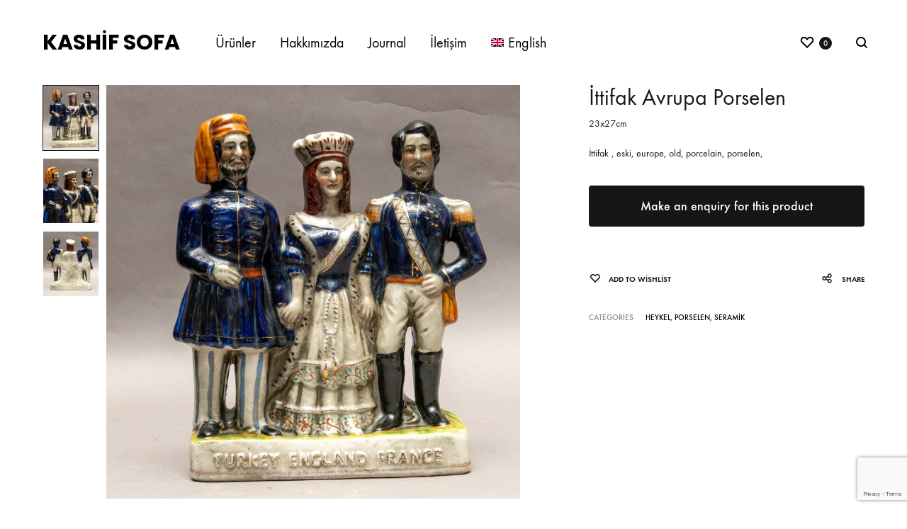

--- FILE ---
content_type: text/html; charset=UTF-8
request_url: https://kashifsofa.com/urun/ittifak-avrupa-porselen/
body_size: 35094
content:
<!doctype html>
<html lang="tr-TR">
<head>
	<meta charset="UTF-8">
	<meta name="viewport" content="width=device-width, initial-scale=1">
	<link rel="profile" href="https://gmpg.org/xfn/11">

	<title>İttifak Avrupa Porselen &#8211; Kashif Sofa</title>
<meta name='robots' content='max-image-preview:large' />
<link rel="alternate" hreflang="tr" href="https://kashifsofa.com/urun/ittifak-avrupa-porselen/" />
<link rel="alternate" hreflang="x-default" href="https://kashifsofa.com/urun/ittifak-avrupa-porselen/" />

<!-- Google Tag Manager by PYS -->
    <script data-cfasync="false" data-pagespeed-no-defer>
	    window.dataLayerPYS = window.dataLayerPYS || [];
	</script>
<!-- End Google Tag Manager by PYS --><link rel="preload" href="https://kashifsofa.com/wp-content/themes/konte/fonts/functionpro-light-webfont.woff2" as="font" type="font/woff2" crossorigin><link rel="preload" href="https://kashifsofa.com/wp-content/themes/konte/fonts/functionpro-book-webfont.woff2" as="font" type="font/woff2" crossorigin><link rel="preload" href="https://kashifsofa.com/wp-content/themes/konte/fonts/functionpro-medium-webfont.woff2" as="font" type="font/woff2" crossorigin><link rel="preload" href="https://kashifsofa.com/wp-content/themes/konte/fonts/functionpro-demi-webfont.woff2" as="font" type="font/woff2" crossorigin><link rel="preload" href="https://kashifsofa.com/wp-content/themes/konte/fonts/functionpro-bold-webfont.woff2" as="font" type="font/woff2" crossorigin><link rel='dns-prefetch' href='//cdnjs.cloudflare.com' />
<link rel="alternate" type="application/rss+xml" title="Kashif Sofa &raquo; akışı" href="https://kashifsofa.com/feed/" />
<link rel="alternate" type="application/rss+xml" title="Kashif Sofa &raquo; yorum akışı" href="https://kashifsofa.com/comments/feed/" />
<link rel="alternate" title="oEmbed (JSON)" type="application/json+oembed" href="https://kashifsofa.com/wp-json/oembed/1.0/embed?url=https%3A%2F%2Fkashifsofa.com%2Furun%2Fittifak-avrupa-porselen%2F" />
<link rel="alternate" title="oEmbed (XML)" type="text/xml+oembed" href="https://kashifsofa.com/wp-json/oembed/1.0/embed?url=https%3A%2F%2Fkashifsofa.com%2Furun%2Fittifak-avrupa-porselen%2F&#038;format=xml" />
<style id='wp-img-auto-sizes-contain-inline-css' type='text/css'>
img:is([sizes=auto i],[sizes^="auto," i]){contain-intrinsic-size:3000px 1500px}
/*# sourceURL=wp-img-auto-sizes-contain-inline-css */
</style>
<link rel='stylesheet' id='sbi_styles-css' href='https://kashifsofa.com/wp-content/plugins/instagram-feed/css/sbi-styles.min.css?ver=6.8.0' type='text/css' media='all' />
<style id='wp-emoji-styles-inline-css' type='text/css'>

	img.wp-smiley, img.emoji {
		display: inline !important;
		border: none !important;
		box-shadow: none !important;
		height: 1em !important;
		width: 1em !important;
		margin: 0 0.07em !important;
		vertical-align: -0.1em !important;
		background: none !important;
		padding: 0 !important;
	}
/*# sourceURL=wp-emoji-styles-inline-css */
</style>
<link rel='stylesheet' id='contact-form-7-css' href='https://kashifsofa.com/wp-content/plugins/contact-form-7/includes/css/styles.css?ver=6.0.5' type='text/css' media='all' />
<link rel='stylesheet' id='photoswipe-css' href='https://kashifsofa.com/wp-content/plugins/woocommerce/assets/css/photoswipe/photoswipe.min.css?ver=9.7.2' type='text/css' media='all' />
<link rel='stylesheet' id='photoswipe-default-skin-css' href='https://kashifsofa.com/wp-content/plugins/woocommerce/assets/css/photoswipe/default-skin/default-skin.min.css?ver=9.7.2' type='text/css' media='all' />
<style id='woocommerce-inline-inline-css' type='text/css'>
.woocommerce form .form-row .required { visibility: visible; }
/*# sourceURL=woocommerce-inline-inline-css */
</style>
<link rel='stylesheet' id='wpml-menu-item-0-css' href='https://kashifsofa.com/wp-content/plugins/sitepress-multilingual-cms/templates/language-switchers/menu-item/style.min.css?ver=1' type='text/css' media='all' />
<link rel='stylesheet' id='photoswipe-css-css' href='https://cdnjs.cloudflare.com/ajax/libs/photoswipe/5.3.6/photoswipe.min.css?ver=5.3.6' type='text/css' media='all' />
<link rel='stylesheet' id='brands-styles-css' href='https://kashifsofa.com/wp-content/plugins/woocommerce/assets/css/brands.css?ver=9.7.2' type='text/css' media='all' />
<link rel='stylesheet' id='animate-css' href='https://kashifsofa.com/wp-content/themes/konte/css/animate.css?ver=3.5.2' type='text/css' media='all' />
<link rel='stylesheet' id='font-awesome-css' href='https://kashifsofa.com/wp-content/themes/konte/css/font-awesome.min.css?ver=4.7.0' type='text/css' media='all' />
<link rel='stylesheet' id='bootstrap-grid-css' href='https://kashifsofa.com/wp-content/themes/konte/css/bootstrap.css?ver=3.3.7' type='text/css' media='all' />
<link rel='stylesheet' id='konte-css' href='https://kashifsofa.com/wp-content/themes/konte/style.css?ver=1.0.0' type='text/css' media='all' />
<style id='konte-inline-css' type='text/css'>
h1, .h1{font-size: 48px;}h2, .h2{font-size: 36px;}h3, .h3{font-size: 28px;}h4, .h4{font-size: 22px;}.main-navigation a, .header-v8 .nav-menu > li > a, .header-v9 .nav-menu > li > a, .header-vertical .main-navigation .nav-menu > li > a{font-size: 20px;}.main-navigation li li a, .header-vertical .main-navigation .sub-menu a{font-size: 18px;}.topbar {height: 40px}.header-main, .header-v10 .site-branding, .header-v10 .header-main .header-right-items { height: 120px; }.header-bottom { height: 60px; }.header-mobile {height: 60px}
/*# sourceURL=konte-inline-css */
</style>
<link rel='stylesheet' id='soo-wishlist-css' href='https://kashifsofa.com/wp-content/plugins/soo-wishlist/assets/css/wishlist.css?ver=1.2.7' type='text/css' media='all' />
<link rel='stylesheet' id='tawcvs-frontend-css' href='https://kashifsofa.com/wp-content/plugins/variation-swatches-for-woocommerce/assets/css/frontend.css?ver=2.2.5' type='text/css' media='all' />
<link rel='stylesheet' id='konte-child-css' href='https://kashifsofa.com/wp-content/themes/konte-child/style.css?ver=4fdb21604c62f5bbb72928c224a827ed' type='text/css' media='all' />
<link rel='stylesheet' id='select2-css' href='https://kashifsofa.com/wp-content/plugins/woocommerce/assets/css/select2.css?ver=9.7.2' type='text/css' media='all' />
<link rel='stylesheet' id='konte-woocommerce-css' href='https://kashifsofa.com/wp-content/themes/konte/woocommerce.css?ver=4fdb21604c62f5bbb72928c224a827ed' type='text/css' media='all' />
<style id='konte-woocommerce-inline-css' type='text/css'>
.woocommerce-badge.onsale {background-color: #3ee590}.woocommerce-badge.new {background-color: #ffb453}.woocommerce-badge.featured {background-color: #ff736c}.woocommerce-badge.sold-out {background-color: #838889}
/*# sourceURL=konte-woocommerce-inline-css */
</style>
<script type="text/template" id="tmpl-variation-template">
	<div class="woocommerce-variation-description">{{{ data.variation.variation_description }}}</div>
	<div class="woocommerce-variation-price">{{{ data.variation.price_html }}}</div>
	<div class="woocommerce-variation-availability">{{{ data.variation.availability_html }}}</div>
</script>
<script type="text/template" id="tmpl-unavailable-variation-template">
	<p role="alert">Maalesef, bu ürün mevcut değil. Lütfen farklı bir kombinasyon seçin.</p>
</script>
<script type="text/javascript" id="wpml-cookie-js-extra">
/* <![CDATA[ */
var wpml_cookies = {"wp-wpml_current_language":{"value":"tr","expires":1,"path":"/"}};
var wpml_cookies = {"wp-wpml_current_language":{"value":"tr","expires":1,"path":"/"}};
//# sourceURL=wpml-cookie-js-extra
/* ]]> */
</script>
<script type="text/javascript" src="https://kashifsofa.com/wp-content/plugins/sitepress-multilingual-cms/res/js/cookies/language-cookie.js?ver=473900" id="wpml-cookie-js" defer="defer" data-wp-strategy="defer"></script>
<script type="text/javascript" src="https://kashifsofa.com/wp-includes/js/jquery/jquery.min.js?ver=3.7.1" id="jquery-core-js"></script>
<script type="text/javascript" src="https://kashifsofa.com/wp-includes/js/jquery/jquery-migrate.min.js?ver=3.4.1" id="jquery-migrate-js"></script>
<script type="text/javascript" src="https://kashifsofa.com/wp-content/plugins/woocommerce/assets/js/jquery-blockui/jquery.blockUI.min.js?ver=2.7.0-wc.9.7.2" id="jquery-blockui-js" data-wp-strategy="defer"></script>
<script type="text/javascript" id="wc-add-to-cart-js-extra">
/* <![CDATA[ */
var wc_add_to_cart_params = {"ajax_url":"/wp-admin/admin-ajax.php","wc_ajax_url":"/?wc-ajax=%%endpoint%%","i18n_view_cart":"Sepetim","cart_url":"https://kashifsofa.com","is_cart":"","cart_redirect_after_add":"no"};
//# sourceURL=wc-add-to-cart-js-extra
/* ]]> */
</script>
<script type="text/javascript" src="https://kashifsofa.com/wp-content/plugins/woocommerce/assets/js/frontend/add-to-cart.min.js?ver=9.7.2" id="wc-add-to-cart-js" data-wp-strategy="defer"></script>
<script type="text/javascript" src="https://kashifsofa.com/wp-content/plugins/woocommerce/assets/js/photoswipe/photoswipe.min.js?ver=4.1.1-wc.9.7.2" id="photoswipe-js" data-wp-strategy="defer"></script>
<script type="text/javascript" src="https://kashifsofa.com/wp-content/plugins/woocommerce/assets/js/photoswipe/photoswipe-ui-default.min.js?ver=4.1.1-wc.9.7.2" id="photoswipe-ui-default-js" defer="defer" data-wp-strategy="defer"></script>
<script type="text/javascript" id="wc-single-product-js-extra">
/* <![CDATA[ */
var wc_single_product_params = {"i18n_required_rating_text":"L\u00fctfen bir oy belirleyin","i18n_rating_options":["1/5 y\u0131ld\u0131z","2/5 y\u0131ld\u0131z","3/5 y\u0131ld\u0131z","4/5 y\u0131ld\u0131z","5/5 y\u0131ld\u0131z"],"i18n_product_gallery_trigger_text":"Tam ekran g\u00f6rsel galerisini g\u00f6r\u00fcnt\u00fcleyin","review_rating_required":"yes","flexslider":{"rtl":false,"animation":"slide","smoothHeight":true,"directionNav":false,"controlNav":"thumbnails","slideshow":false,"animationSpeed":500,"animationLoop":false,"allowOneSlide":false},"zoom_enabled":"","zoom_options":[],"photoswipe_enabled":"1","photoswipe_options":{"shareEl":false,"closeOnScroll":false,"history":false,"hideAnimationDuration":400,"showAnimationDuration":400,"captionEl":false,"showHideOpacity":true},"flexslider_enabled":"1"};
//# sourceURL=wc-single-product-js-extra
/* ]]> */
</script>
<script type="text/javascript" src="https://kashifsofa.com/wp-content/plugins/woocommerce/assets/js/frontend/single-product.min.js?ver=9.7.2" id="wc-single-product-js" defer="defer" data-wp-strategy="defer"></script>
<script type="text/javascript" src="https://kashifsofa.com/wp-content/plugins/woocommerce/assets/js/js-cookie/js.cookie.min.js?ver=2.1.4-wc.9.7.2" id="js-cookie-js" defer="defer" data-wp-strategy="defer"></script>
<script type="text/javascript" id="woocommerce-js-extra">
/* <![CDATA[ */
var woocommerce_params = {"ajax_url":"/wp-admin/admin-ajax.php","wc_ajax_url":"/?wc-ajax=%%endpoint%%","i18n_password_show":"\u015eifreyi g\u00f6ster","i18n_password_hide":"\u015eifreyi gizle"};
//# sourceURL=woocommerce-js-extra
/* ]]> */
</script>
<script type="text/javascript" src="https://kashifsofa.com/wp-content/plugins/woocommerce/assets/js/frontend/woocommerce.min.js?ver=9.7.2" id="woocommerce-js" defer="defer" data-wp-strategy="defer"></script>
<script type="text/javascript" src="https://kashifsofa.com/wp-content/plugins/js_composer/assets/js/vendors/woocommerce-add-to-cart.js?ver=6.10.0" id="vc_woocommerce-add-to-cart-js-js"></script>
<script type="text/javascript" src="https://kashifsofa.com/wp-includes/js/underscore.min.js?ver=1.13.7" id="underscore-js"></script>
<script type="text/javascript" id="wp-util-js-extra">
/* <![CDATA[ */
var _wpUtilSettings = {"ajax":{"url":"/wp-admin/admin-ajax.php"}};
//# sourceURL=wp-util-js-extra
/* ]]> */
</script>
<script type="text/javascript" src="https://kashifsofa.com/wp-includes/js/wp-util.min.js?ver=4fdb21604c62f5bbb72928c224a827ed" id="wp-util-js"></script>
<script type="text/javascript" src="https://kashifsofa.com/wp-content/plugins/woocommerce/assets/js/select2/select2.full.min.js?ver=4.0.3-wc.9.7.2" id="select2-js" defer="defer" data-wp-strategy="defer"></script>
<script type="text/javascript" id="wc-add-to-cart-variation-js-extra">
/* <![CDATA[ */
var wc_add_to_cart_variation_params = {"wc_ajax_url":"/?wc-ajax=%%endpoint%%","i18n_no_matching_variations_text":"Maalesef, se\u00e7iminizle e\u015fle\u015fen \u00fcr\u00fcn bulunmuyor. L\u00fctfen farkl\u0131 bir kombinasyon se\u00e7in.","i18n_make_a_selection_text":"L\u00fctfen sepetinize bu \u00fcr\u00fcn\u00fc eklemeden \u00f6nce baz\u0131 \u00fcr\u00fcn se\u00e7eneklerini belirleyin.","i18n_unavailable_text":"Maalesef, bu \u00fcr\u00fcn mevcut de\u011fil. L\u00fctfen farkl\u0131 bir kombinasyon se\u00e7in.","i18n_reset_alert_text":"Se\u00e7iminiz s\u0131f\u0131rland\u0131. L\u00fctfen sepetinize bu \u00fcr\u00fcn\u00fc eklemeden \u00f6nce baz\u0131 \u00fcr\u00fcn se\u00e7eneklerini belirleyin."};
//# sourceURL=wc-add-to-cart-variation-js-extra
/* ]]> */
</script>
<script type="text/javascript" src="https://kashifsofa.com/wp-content/plugins/woocommerce/assets/js/frontend/add-to-cart-variation.min.js?ver=9.7.2" id="wc-add-to-cart-variation-js" defer="defer" data-wp-strategy="defer"></script>
<link rel="https://api.w.org/" href="https://kashifsofa.com/wp-json/" /><link rel="alternate" title="JSON" type="application/json" href="https://kashifsofa.com/wp-json/wp/v2/product/5602" /><link rel="canonical" href="https://kashifsofa.com/urun/ittifak-avrupa-porselen/" />
<meta name="generator" content="WPML ver:4.7.3 stt:1,53;" />
	<noscript><style>.woocommerce-product-gallery{ opacity: 1 !important; }</style></noscript>
	<style type="text/css">.recentcomments a{display:inline !important;padding:0 !important;margin:0 !important;}</style><meta name="generator" content="Powered by WPBakery Page Builder - drag and drop page builder for WordPress."/>
<meta name="generator" content="Powered by Slider Revolution 6.6.8 - responsive, Mobile-Friendly Slider Plugin for WordPress with comfortable drag and drop interface." />
<style class='wp-fonts-local' type='text/css'>
@font-face{font-family:Inter;font-style:normal;font-weight:300 900;font-display:fallback;src:url('https://kashifsofa.com/wp-content/plugins/woocommerce/assets/fonts/Inter-VariableFont_slnt,wght.woff2') format('woff2');font-stretch:normal;}
@font-face{font-family:Cardo;font-style:normal;font-weight:400;font-display:fallback;src:url('https://kashifsofa.com/wp-content/plugins/woocommerce/assets/fonts/cardo_normal_400.woff2') format('woff2');}
</style>
<script>function setREVStartSize(e){
			//window.requestAnimationFrame(function() {
				window.RSIW = window.RSIW===undefined ? window.innerWidth : window.RSIW;
				window.RSIH = window.RSIH===undefined ? window.innerHeight : window.RSIH;
				try {
					var pw = document.getElementById(e.c).parentNode.offsetWidth,
						newh;
					pw = pw===0 || isNaN(pw) || (e.l=="fullwidth" || e.layout=="fullwidth") ? window.RSIW : pw;
					e.tabw = e.tabw===undefined ? 0 : parseInt(e.tabw);
					e.thumbw = e.thumbw===undefined ? 0 : parseInt(e.thumbw);
					e.tabh = e.tabh===undefined ? 0 : parseInt(e.tabh);
					e.thumbh = e.thumbh===undefined ? 0 : parseInt(e.thumbh);
					e.tabhide = e.tabhide===undefined ? 0 : parseInt(e.tabhide);
					e.thumbhide = e.thumbhide===undefined ? 0 : parseInt(e.thumbhide);
					e.mh = e.mh===undefined || e.mh=="" || e.mh==="auto" ? 0 : parseInt(e.mh,0);
					if(e.layout==="fullscreen" || e.l==="fullscreen")
						newh = Math.max(e.mh,window.RSIH);
					else{
						e.gw = Array.isArray(e.gw) ? e.gw : [e.gw];
						for (var i in e.rl) if (e.gw[i]===undefined || e.gw[i]===0) e.gw[i] = e.gw[i-1];
						e.gh = e.el===undefined || e.el==="" || (Array.isArray(e.el) && e.el.length==0)? e.gh : e.el;
						e.gh = Array.isArray(e.gh) ? e.gh : [e.gh];
						for (var i in e.rl) if (e.gh[i]===undefined || e.gh[i]===0) e.gh[i] = e.gh[i-1];
											
						var nl = new Array(e.rl.length),
							ix = 0,
							sl;
						e.tabw = e.tabhide>=pw ? 0 : e.tabw;
						e.thumbw = e.thumbhide>=pw ? 0 : e.thumbw;
						e.tabh = e.tabhide>=pw ? 0 : e.tabh;
						e.thumbh = e.thumbhide>=pw ? 0 : e.thumbh;
						for (var i in e.rl) nl[i] = e.rl[i]<window.RSIW ? 0 : e.rl[i];
						sl = nl[0];
						for (var i in nl) if (sl>nl[i] && nl[i]>0) { sl = nl[i]; ix=i;}
						var m = pw>(e.gw[ix]+e.tabw+e.thumbw) ? 1 : (pw-(e.tabw+e.thumbw)) / (e.gw[ix]);
						newh =  (e.gh[ix] * m) + (e.tabh + e.thumbh);
					}
					var el = document.getElementById(e.c);
					if (el!==null && el) el.style.height = newh+"px";
					el = document.getElementById(e.c+"_wrapper");
					if (el!==null && el) {
						el.style.height = newh+"px";
						el.style.display = "block";
					}
				} catch(e){
					console.log("Failure at Presize of Slider:" + e)
				}
			//});
		  };</script>
		<style type="text/css" id="wp-custom-css">
			.site-header.transparent {
    text-shadow: 1px 1px 1px rgb(0 0 0);
}
.site-header.transparent .sub-menu {
    text-shadow: none;
}

.footer-widgets .widget li {
    padding: 5px 0;
}
.footer-widgets .widget-title {
	font-size: 1.2rem;
}

ul.products li.product {
	padding: 0 7px;
	margin-bottom: 20px;
}
.msnprice { color: #ffffff; }

.header-cart, .cart, .header-account, .add_to_cart_button { 
	display: none !important;
}

.site-content {
	padding-top: 10px; 
}

.products-filter-toggle {
	display:none;
}		</style>
		<style id="kirki-inline-styles">.site-branding .logo{font-family:Poppins;font-size:30px;font-weight:700;text-transform:uppercase;}/* devanagari */
@font-face {
  font-family: 'Poppins';
  font-style: normal;
  font-weight: 700;
  font-display: swap;
  src: url(https://kashifsofa.com/wp-content/fonts/poppins/pxiByp8kv8JHgFVrLCz7Z11lFc-K.woff2) format('woff2');
  unicode-range: U+0900-097F, U+1CD0-1CF9, U+200C-200D, U+20A8, U+20B9, U+20F0, U+25CC, U+A830-A839, U+A8E0-A8FF, U+11B00-11B09;
}
/* latin-ext */
@font-face {
  font-family: 'Poppins';
  font-style: normal;
  font-weight: 700;
  font-display: swap;
  src: url(https://kashifsofa.com/wp-content/fonts/poppins/pxiByp8kv8JHgFVrLCz7Z1JlFc-K.woff2) format('woff2');
  unicode-range: U+0100-02BA, U+02BD-02C5, U+02C7-02CC, U+02CE-02D7, U+02DD-02FF, U+0304, U+0308, U+0329, U+1D00-1DBF, U+1E00-1E9F, U+1EF2-1EFF, U+2020, U+20A0-20AB, U+20AD-20C0, U+2113, U+2C60-2C7F, U+A720-A7FF;
}
/* latin */
@font-face {
  font-family: 'Poppins';
  font-style: normal;
  font-weight: 700;
  font-display: swap;
  src: url(https://kashifsofa.com/wp-content/fonts/poppins/pxiByp8kv8JHgFVrLCz7Z1xlFQ.woff2) format('woff2');
  unicode-range: U+0000-00FF, U+0131, U+0152-0153, U+02BB-02BC, U+02C6, U+02DA, U+02DC, U+0304, U+0308, U+0329, U+2000-206F, U+20AC, U+2122, U+2191, U+2193, U+2212, U+2215, U+FEFF, U+FFFD;
}/* devanagari */
@font-face {
  font-family: 'Poppins';
  font-style: normal;
  font-weight: 700;
  font-display: swap;
  src: url(https://kashifsofa.com/wp-content/fonts/poppins/pxiByp8kv8JHgFVrLCz7Z11lFc-K.woff2) format('woff2');
  unicode-range: U+0900-097F, U+1CD0-1CF9, U+200C-200D, U+20A8, U+20B9, U+20F0, U+25CC, U+A830-A839, U+A8E0-A8FF, U+11B00-11B09;
}
/* latin-ext */
@font-face {
  font-family: 'Poppins';
  font-style: normal;
  font-weight: 700;
  font-display: swap;
  src: url(https://kashifsofa.com/wp-content/fonts/poppins/pxiByp8kv8JHgFVrLCz7Z1JlFc-K.woff2) format('woff2');
  unicode-range: U+0100-02BA, U+02BD-02C5, U+02C7-02CC, U+02CE-02D7, U+02DD-02FF, U+0304, U+0308, U+0329, U+1D00-1DBF, U+1E00-1E9F, U+1EF2-1EFF, U+2020, U+20A0-20AB, U+20AD-20C0, U+2113, U+2C60-2C7F, U+A720-A7FF;
}
/* latin */
@font-face {
  font-family: 'Poppins';
  font-style: normal;
  font-weight: 700;
  font-display: swap;
  src: url(https://kashifsofa.com/wp-content/fonts/poppins/pxiByp8kv8JHgFVrLCz7Z1xlFQ.woff2) format('woff2');
  unicode-range: U+0000-00FF, U+0131, U+0152-0153, U+02BB-02BC, U+02C6, U+02DA, U+02DC, U+0304, U+0308, U+0329, U+2000-206F, U+20AC, U+2122, U+2191, U+2193, U+2212, U+2215, U+FEFF, U+FFFD;
}/* devanagari */
@font-face {
  font-family: 'Poppins';
  font-style: normal;
  font-weight: 700;
  font-display: swap;
  src: url(https://kashifsofa.com/wp-content/fonts/poppins/pxiByp8kv8JHgFVrLCz7Z11lFc-K.woff2) format('woff2');
  unicode-range: U+0900-097F, U+1CD0-1CF9, U+200C-200D, U+20A8, U+20B9, U+20F0, U+25CC, U+A830-A839, U+A8E0-A8FF, U+11B00-11B09;
}
/* latin-ext */
@font-face {
  font-family: 'Poppins';
  font-style: normal;
  font-weight: 700;
  font-display: swap;
  src: url(https://kashifsofa.com/wp-content/fonts/poppins/pxiByp8kv8JHgFVrLCz7Z1JlFc-K.woff2) format('woff2');
  unicode-range: U+0100-02BA, U+02BD-02C5, U+02C7-02CC, U+02CE-02D7, U+02DD-02FF, U+0304, U+0308, U+0329, U+1D00-1DBF, U+1E00-1E9F, U+1EF2-1EFF, U+2020, U+20A0-20AB, U+20AD-20C0, U+2113, U+2C60-2C7F, U+A720-A7FF;
}
/* latin */
@font-face {
  font-family: 'Poppins';
  font-style: normal;
  font-weight: 700;
  font-display: swap;
  src: url(https://kashifsofa.com/wp-content/fonts/poppins/pxiByp8kv8JHgFVrLCz7Z1xlFQ.woff2) format('woff2');
  unicode-range: U+0000-00FF, U+0131, U+0152-0153, U+02BB-02BC, U+02C6, U+02DA, U+02DC, U+0304, U+0308, U+0329, U+2000-206F, U+20AC, U+2122, U+2191, U+2193, U+2212, U+2215, U+FEFF, U+FFFD;
}</style><noscript><style> .wpb_animate_when_almost_visible { opacity: 1; }</style></noscript><link rel='stylesheet' id='wc-blocks-style-css' href='https://kashifsofa.com/wp-content/plugins/woocommerce/assets/client/blocks/wc-blocks.css?ver=wc-9.7.2' type='text/css' media='all' />
<style id='global-styles-inline-css' type='text/css'>
:root{--wp--preset--aspect-ratio--square: 1;--wp--preset--aspect-ratio--4-3: 4/3;--wp--preset--aspect-ratio--3-4: 3/4;--wp--preset--aspect-ratio--3-2: 3/2;--wp--preset--aspect-ratio--2-3: 2/3;--wp--preset--aspect-ratio--16-9: 16/9;--wp--preset--aspect-ratio--9-16: 9/16;--wp--preset--color--black: #000000;--wp--preset--color--cyan-bluish-gray: #abb8c3;--wp--preset--color--white: #ffffff;--wp--preset--color--pale-pink: #f78da7;--wp--preset--color--vivid-red: #cf2e2e;--wp--preset--color--luminous-vivid-orange: #ff6900;--wp--preset--color--luminous-vivid-amber: #fcb900;--wp--preset--color--light-green-cyan: #7bdcb5;--wp--preset--color--vivid-green-cyan: #00d084;--wp--preset--color--pale-cyan-blue: #8ed1fc;--wp--preset--color--vivid-cyan-blue: #0693e3;--wp--preset--color--vivid-purple: #9b51e0;--wp--preset--gradient--vivid-cyan-blue-to-vivid-purple: linear-gradient(135deg,rgb(6,147,227) 0%,rgb(155,81,224) 100%);--wp--preset--gradient--light-green-cyan-to-vivid-green-cyan: linear-gradient(135deg,rgb(122,220,180) 0%,rgb(0,208,130) 100%);--wp--preset--gradient--luminous-vivid-amber-to-luminous-vivid-orange: linear-gradient(135deg,rgb(252,185,0) 0%,rgb(255,105,0) 100%);--wp--preset--gradient--luminous-vivid-orange-to-vivid-red: linear-gradient(135deg,rgb(255,105,0) 0%,rgb(207,46,46) 100%);--wp--preset--gradient--very-light-gray-to-cyan-bluish-gray: linear-gradient(135deg,rgb(238,238,238) 0%,rgb(169,184,195) 100%);--wp--preset--gradient--cool-to-warm-spectrum: linear-gradient(135deg,rgb(74,234,220) 0%,rgb(151,120,209) 20%,rgb(207,42,186) 40%,rgb(238,44,130) 60%,rgb(251,105,98) 80%,rgb(254,248,76) 100%);--wp--preset--gradient--blush-light-purple: linear-gradient(135deg,rgb(255,206,236) 0%,rgb(152,150,240) 100%);--wp--preset--gradient--blush-bordeaux: linear-gradient(135deg,rgb(254,205,165) 0%,rgb(254,45,45) 50%,rgb(107,0,62) 100%);--wp--preset--gradient--luminous-dusk: linear-gradient(135deg,rgb(255,203,112) 0%,rgb(199,81,192) 50%,rgb(65,88,208) 100%);--wp--preset--gradient--pale-ocean: linear-gradient(135deg,rgb(255,245,203) 0%,rgb(182,227,212) 50%,rgb(51,167,181) 100%);--wp--preset--gradient--electric-grass: linear-gradient(135deg,rgb(202,248,128) 0%,rgb(113,206,126) 100%);--wp--preset--gradient--midnight: linear-gradient(135deg,rgb(2,3,129) 0%,rgb(40,116,252) 100%);--wp--preset--font-size--small: 12px;--wp--preset--font-size--medium: 24px;--wp--preset--font-size--large: 40px;--wp--preset--font-size--x-large: 42px;--wp--preset--font-size--normal: 18px;--wp--preset--font-size--huge: 64px;--wp--preset--font-family--inter: "Inter", sans-serif;--wp--preset--font-family--cardo: Cardo;--wp--preset--spacing--20: 0.44rem;--wp--preset--spacing--30: 0.67rem;--wp--preset--spacing--40: 1rem;--wp--preset--spacing--50: 1.5rem;--wp--preset--spacing--60: 2.25rem;--wp--preset--spacing--70: 3.38rem;--wp--preset--spacing--80: 5.06rem;--wp--preset--shadow--natural: 6px 6px 9px rgba(0, 0, 0, 0.2);--wp--preset--shadow--deep: 12px 12px 50px rgba(0, 0, 0, 0.4);--wp--preset--shadow--sharp: 6px 6px 0px rgba(0, 0, 0, 0.2);--wp--preset--shadow--outlined: 6px 6px 0px -3px rgb(255, 255, 255), 6px 6px rgb(0, 0, 0);--wp--preset--shadow--crisp: 6px 6px 0px rgb(0, 0, 0);}:where(.is-layout-flex){gap: 0.5em;}:where(.is-layout-grid){gap: 0.5em;}body .is-layout-flex{display: flex;}.is-layout-flex{flex-wrap: wrap;align-items: center;}.is-layout-flex > :is(*, div){margin: 0;}body .is-layout-grid{display: grid;}.is-layout-grid > :is(*, div){margin: 0;}:where(.wp-block-columns.is-layout-flex){gap: 2em;}:where(.wp-block-columns.is-layout-grid){gap: 2em;}:where(.wp-block-post-template.is-layout-flex){gap: 1.25em;}:where(.wp-block-post-template.is-layout-grid){gap: 1.25em;}.has-black-color{color: var(--wp--preset--color--black) !important;}.has-cyan-bluish-gray-color{color: var(--wp--preset--color--cyan-bluish-gray) !important;}.has-white-color{color: var(--wp--preset--color--white) !important;}.has-pale-pink-color{color: var(--wp--preset--color--pale-pink) !important;}.has-vivid-red-color{color: var(--wp--preset--color--vivid-red) !important;}.has-luminous-vivid-orange-color{color: var(--wp--preset--color--luminous-vivid-orange) !important;}.has-luminous-vivid-amber-color{color: var(--wp--preset--color--luminous-vivid-amber) !important;}.has-light-green-cyan-color{color: var(--wp--preset--color--light-green-cyan) !important;}.has-vivid-green-cyan-color{color: var(--wp--preset--color--vivid-green-cyan) !important;}.has-pale-cyan-blue-color{color: var(--wp--preset--color--pale-cyan-blue) !important;}.has-vivid-cyan-blue-color{color: var(--wp--preset--color--vivid-cyan-blue) !important;}.has-vivid-purple-color{color: var(--wp--preset--color--vivid-purple) !important;}.has-black-background-color{background-color: var(--wp--preset--color--black) !important;}.has-cyan-bluish-gray-background-color{background-color: var(--wp--preset--color--cyan-bluish-gray) !important;}.has-white-background-color{background-color: var(--wp--preset--color--white) !important;}.has-pale-pink-background-color{background-color: var(--wp--preset--color--pale-pink) !important;}.has-vivid-red-background-color{background-color: var(--wp--preset--color--vivid-red) !important;}.has-luminous-vivid-orange-background-color{background-color: var(--wp--preset--color--luminous-vivid-orange) !important;}.has-luminous-vivid-amber-background-color{background-color: var(--wp--preset--color--luminous-vivid-amber) !important;}.has-light-green-cyan-background-color{background-color: var(--wp--preset--color--light-green-cyan) !important;}.has-vivid-green-cyan-background-color{background-color: var(--wp--preset--color--vivid-green-cyan) !important;}.has-pale-cyan-blue-background-color{background-color: var(--wp--preset--color--pale-cyan-blue) !important;}.has-vivid-cyan-blue-background-color{background-color: var(--wp--preset--color--vivid-cyan-blue) !important;}.has-vivid-purple-background-color{background-color: var(--wp--preset--color--vivid-purple) !important;}.has-black-border-color{border-color: var(--wp--preset--color--black) !important;}.has-cyan-bluish-gray-border-color{border-color: var(--wp--preset--color--cyan-bluish-gray) !important;}.has-white-border-color{border-color: var(--wp--preset--color--white) !important;}.has-pale-pink-border-color{border-color: var(--wp--preset--color--pale-pink) !important;}.has-vivid-red-border-color{border-color: var(--wp--preset--color--vivid-red) !important;}.has-luminous-vivid-orange-border-color{border-color: var(--wp--preset--color--luminous-vivid-orange) !important;}.has-luminous-vivid-amber-border-color{border-color: var(--wp--preset--color--luminous-vivid-amber) !important;}.has-light-green-cyan-border-color{border-color: var(--wp--preset--color--light-green-cyan) !important;}.has-vivid-green-cyan-border-color{border-color: var(--wp--preset--color--vivid-green-cyan) !important;}.has-pale-cyan-blue-border-color{border-color: var(--wp--preset--color--pale-cyan-blue) !important;}.has-vivid-cyan-blue-border-color{border-color: var(--wp--preset--color--vivid-cyan-blue) !important;}.has-vivid-purple-border-color{border-color: var(--wp--preset--color--vivid-purple) !important;}.has-vivid-cyan-blue-to-vivid-purple-gradient-background{background: var(--wp--preset--gradient--vivid-cyan-blue-to-vivid-purple) !important;}.has-light-green-cyan-to-vivid-green-cyan-gradient-background{background: var(--wp--preset--gradient--light-green-cyan-to-vivid-green-cyan) !important;}.has-luminous-vivid-amber-to-luminous-vivid-orange-gradient-background{background: var(--wp--preset--gradient--luminous-vivid-amber-to-luminous-vivid-orange) !important;}.has-luminous-vivid-orange-to-vivid-red-gradient-background{background: var(--wp--preset--gradient--luminous-vivid-orange-to-vivid-red) !important;}.has-very-light-gray-to-cyan-bluish-gray-gradient-background{background: var(--wp--preset--gradient--very-light-gray-to-cyan-bluish-gray) !important;}.has-cool-to-warm-spectrum-gradient-background{background: var(--wp--preset--gradient--cool-to-warm-spectrum) !important;}.has-blush-light-purple-gradient-background{background: var(--wp--preset--gradient--blush-light-purple) !important;}.has-blush-bordeaux-gradient-background{background: var(--wp--preset--gradient--blush-bordeaux) !important;}.has-luminous-dusk-gradient-background{background: var(--wp--preset--gradient--luminous-dusk) !important;}.has-pale-ocean-gradient-background{background: var(--wp--preset--gradient--pale-ocean) !important;}.has-electric-grass-gradient-background{background: var(--wp--preset--gradient--electric-grass) !important;}.has-midnight-gradient-background{background: var(--wp--preset--gradient--midnight) !important;}.has-small-font-size{font-size: var(--wp--preset--font-size--small) !important;}.has-medium-font-size{font-size: var(--wp--preset--font-size--medium) !important;}.has-large-font-size{font-size: var(--wp--preset--font-size--large) !important;}.has-x-large-font-size{font-size: var(--wp--preset--font-size--x-large) !important;}
/*# sourceURL=global-styles-inline-css */
</style>
<link rel='stylesheet' id='wdm-juery-css-css' href='https://kashifsofa.com/wp-content/plugins/product-enquiry-for-woocommerce/assets/public/css/wdm-jquery-ui.css?ver=3.2.1' type='text/css' media='all' />
<style id='wdm-juery-css-inline-css' type='text/css'>
input.wpi-button {
    line-height: 36px !important;
    min-width: 100% !important;
    font-size: 18px !important;
    font-weight: 500;
}
.contact-bottom { 
display: none !important; 
}
.ui-dialog .ui-dialog-titlebar {
    background-color: #000000;
    color: #ffffff;
}
.ui-widget {
	font-family: inherit;
	font-size: 1em;
}
}
/*# sourceURL=wdm-juery-css-inline-css */
</style>
<link rel='stylesheet' id='rs-plugin-settings-css' href='https://kashifsofa.com/wp-content/plugins/revslider/public/assets/css/rs6.css?ver=6.6.8' type='text/css' media='all' />
<style id='rs-plugin-settings-inline-css' type='text/css'>
#rs-demo-id {}
/*# sourceURL=rs-plugin-settings-inline-css */
</style>
</head>

<body data-rsssl=1 class="wp-singular product-template-default single single-product postid-5602 wp-embed-responsive wp-theme-konte wp-child-theme-konte-child theme-konte woocommerce woocommerce-page woocommerce-no-js no-sidebar header-sticky wpb-js-composer js-comp-ver-6.10.0 vc_responsive woocommerce-active product-v6 mobile-shop-columns-2">


<div id="svg-defs" class="svg-defs hidden" aria-hidden="true" tabindex="-1"><svg xmlns="http://www.w3.org/2000/svg" xmlns:xlink="http://www.w3.org/1999/xlink"><symbol viewBox="0 0 24 24" id="account" xmlns="http://www.w3.org/2000/svg"><path d="M12 12c-2.5 0-4-1.5-4-4 0-2.39 1.61-4 4-4s4 1.61 4 4c0 2.5-1.5 4-4 4zm0-6c-.6 0-2 .19-2 2 0 1.42.58 2 2 2s2-.58 2-2c0-1.81-1.4-2-2-2zM18 20H6c-.55 0-1-.45-1-1 0-4.21 2.09-6 7-6s7 1.79 7 6c0 .55-.45 1-1 1zM7.04 18h9.92c-.17-1.76-1.04-3-4.96-3s-4.79 1.24-4.96 3z"/><path fill="none" d="M0 0h24v24H0z"/></symbol><symbol viewBox="2 2 10 10" id="arrow-breadcrumb" xmlns="http://www.w3.org/2000/svg"><path d="M9.156 7l-2.5 3.125-.669-.536L8.058 7 5.987 4.411l.669-.536z"/><path fill="none" d="M2 2h10v10H2z"/></symbol><symbol viewBox="0 0 32 32" id="arrow-down" xmlns="http://www.w3.org/2000/svg"><path fill="none" d="M0 0h32v32H0z"/><path d="M17 18V4h-2v14H9l7 10 7-10h-6zm-1.04 6.512L12.841 20H19.079l-3.119 4.512z"/></symbol><symbol viewBox="0 0 14 14" id="arrow-dropdown" xmlns="http://www.w3.org/2000/svg"><path d="M7 10.773L1.531 6.398l.938-1.171L7 8.851l4.531-3.624.938 1.171z"/><path fill="none" d="M0 0h14v14H0z"/></symbol><symbol viewBox="0 0 32 32" id="arrow-left" xmlns="http://www.w3.org/2000/svg"><path fill="none" d="M0 0h32v32H0z"/><path d="M14 17h14v-2H14V9L4 16l10 7v-6zm-6.512-1.04L12 12.841V19.079L7.488 15.96z"/></symbol><symbol viewBox="0 0 24 24" id="cart" xmlns="http://www.w3.org/2000/svg"><path fill="none" d="M0 0h24v24H0z"/><path d="M19 10h-3V7c0-2.206-1.794-4-4-4S8 4.794 8 7v3H5c-.55 0-.908.441-.797.979l1.879 9.042c.112.538.654.979 1.204.979h9.429c.55 0 1.092-.441 1.203-.979l1.879-9.042C19.908 10.441 19.55 10 19 10zm-9-3c0-1.103.897-2 2-2s2 .897 2 2v3h-4V7zm6.087 12H7.913l-1.455-7h11.313l-1.684 7z"/></symbol><symbol viewBox="0 0 12 12" id="check-checkbox" xmlns="http://www.w3.org/2000/svg"><path d="M4.177 10.543L.434 6.8l1.132-1.132 2.611 2.611 6.258-6.256 1.13 1.132z"/></symbol><symbol viewBox="0 0 24 24" id="close" xmlns="http://www.w3.org/2000/svg"><path fill="none" d="M0 0h24v24H0z"/><path d="M19.778 5.636l-1.414-1.414L12 10.586 5.636 4.222 4.222 5.636 10.586 12l-6.364 6.364 1.414 1.414L12 13.414l6.364 6.364 1.414-1.414L13.414 12z"/></symbol><symbol viewBox="0 0 18 18" id="close-mini" xmlns="http://www.w3.org/2000/svg"><path fill="none" d="M0 0h18v18H0z"/><path d="M11.576 5.576L9 8.152 6.424 5.576l-.848.848L8.152 9l-2.576 2.576.848.848L9 9.848l2.576 2.576.848-.848L9.848 9l2.576-2.576z"/><path d="M9 1a8 8 0 100 16A8 8 0 009 1zm0 15c-3.86 0-7-3.14-7-7s3.14-7 7-7 7 3.14 7 7-3.14 7-7 7z"/></symbol><symbol viewBox="0 0 16 16" id="comment" xmlns="http://www.w3.org/2000/svg"><path fill="none" d="M0 0h16v16H0z"/><path d="M13 3v8.826l-1.849-1.585L10.87 10H3V3h10m1-1H2v9h8.5l3.5 3V2z"/></symbol><symbol viewBox="0 0 40 40" id="error" xmlns="http://www.w3.org/2000/svg"><path d="M20 0C8.972 0 0 8.972 0 20s8.972 20 20 20 20-8.972 20-20S31.028 0 20 0zm0 38c-9.925 0-18-8.075-18-18S10.075 2 20 2s18 8.075 18 18-8.075 18-18 18z"/><path d="M25.293 13.293L20 18.586l-5.293-5.293-1.414 1.414L18.586 20l-5.293 5.293 1.414 1.414L20 21.414l5.293 5.293 1.414-1.414L21.414 20l5.293-5.293z"/></symbol><symbol viewBox="0 0 24 24" id="eye" xmlns="http://www.w3.org/2000/svg"><circle cx="12" cy="12" r="2"/><path d="M16.466 6.748C15.238 5.583 13.619 5 12 5s-3.238.583-4.466 1.748L2 12l5.534 5.252C8.762 18.417 10.381 19 12 19s3.238-.583 4.466-1.748L22 12l-5.534-5.252zm-1.377 9.053C14.274 16.574 13.177 17 12 17s-2.274-.426-3.089-1.199L4.905 12 8.91 8.199C9.726 7.426 10.823 7 12 7s2.274.426 3.089 1.199L19.095 12l-4.006 3.801z"/><path fill="none" d="M0 0h24v24H0z"/></symbol><symbol viewBox="0 0 24 24" id="filter" xmlns="http://www.w3.org/2000/svg"><path fill="none" d="M0 0h24v24H0z"/><path d="M9.859 7A3.991 3.991 0 006 4a4 4 0 000 8c1.862 0 3.412-1.278 3.859-3H22V7H9.859zM6 10a1.994 1.994 0 01-1.723-1C4.106 8.705 4 8.366 4 8s.106-.705.277-1c.347-.595.985-1 1.723-1s1.376.405 1.723 1c.171.295.277.634.277 1s-.106.705-.277 1c-.347.595-.985 1-1.723 1zM13 12a3.991 3.991 0 00-3.859 3H2v2h7.141c.446 1.722 1.997 3 3.859 3s3.412-1.278 3.859-3H22v-2h-5.141A3.991 3.991 0 0013 12zm0 6a1.994 1.994 0 01-1.723-1c-.171-.295-.277-.634-.277-1s.106-.705.277-1c.346-.595.984-1 1.723-1s1.376.405 1.723 1c.171.295.277.634.277 1s-.106.705-.277 1c-.347.595-.985 1-1.723 1z"/></symbol><symbol viewBox="0 0 20 20" id="gallery" xmlns="http://www.w3.org/2000/svg"><path d="M15 13H1V3h14v10zM3 11h10V5H3v6z"/><path d="M19 17H6v-2h11V8h2z"/><path fill="none" d="M0 0h20v20H0z"/></symbol><symbol viewBox="0 0 24 24" id="heart" xmlns="http://www.w3.org/2000/svg"><path d="M16.243 3.843c-1.28 0-2.559.488-3.536 1.464L12 6.015l-.707-.707c-.976-.976-2.256-1.464-3.536-1.464s-2.559.487-3.535 1.464a5 5 0 000 7.071L6.343 14.5l2.121 2.121L12 20.157l3.536-3.536 2.121-2.121 2.121-2.121a5 5 0 00-3.535-8.536z"/><path fill="none" d="M0 0h24v24H0z"/></symbol><symbol viewBox="0 0 24 24" id="heart-o" xmlns="http://www.w3.org/2000/svg"><path d="M16.243 5.843c.801 0 1.555.312 2.121.879a3.003 3.003 0 010 4.243l-2.121 2.121-2.121 2.121L12 17.328l-2.121-2.121-2.121-2.121-2.121-2.121a2.98 2.98 0 01-.879-2.121c0-.801.312-1.555.879-2.121a2.98 2.98 0 012.121-.879c.801 0 1.555.312 2.121.879l.707.707L12 8.843l1.414-1.414.707-.707a2.98 2.98 0 012.122-.879m0-2c-1.28 0-2.559.488-3.536 1.464L12 6.015l-.707-.707c-.976-.976-2.256-1.464-3.536-1.464s-2.559.487-3.535 1.464a5 5 0 000 7.071L6.343 14.5l2.121 2.121L12 20.157l3.536-3.536 2.121-2.121 2.121-2.121a5 5 0 00-3.535-8.536z"/><path fill="none" d="M0 0h24v24H0z"/></symbol><symbol viewBox="0 0 40 40" id="information" xmlns="http://www.w3.org/2000/svg"><path d="M20 40C8.972 40 0 31.028 0 20S8.972 0 20 0s20 8.972 20 20-8.972 20-20 20zm0-38C10.075 2 2 10.075 2 20s8.075 18 18 18 18-8.075 18-18S29.925 2 20 2z"/><path d="M19 16h2v12h-2zM19 12h2v2h-2z"/></symbol><symbol viewBox="0 0 16 16" id="left" xmlns="http://www.w3.org/2000/svg"><path fill="none" d="M0 0h16v16H0z"/><path d="M8.394 13.941L4.073 8l4.321-5.941 1.212.882L5.927 8l3.679 5.059z"/></symbol><symbol viewBox="0 0 24 24" id="menu" xmlns="http://www.w3.org/2000/svg"><path fill="none" d="M0 0h24v24H0z"/><path d="M2 6h20v2H2zM2 16h20v2H2zM2 11h20v2H2z"/></symbol><symbol viewBox="0 0 16 16" id="minus" xmlns="http://www.w3.org/2000/svg"><path fill="none" d="M0 0h16v16H0z"/><path d="M3 7h10v2H3z"/></symbol><symbol viewBox="0 0 16 16" id="plus" xmlns="http://www.w3.org/2000/svg"><path fill="none" d="M0 0h16v16H0z"/><path d="M13 7H9V3H7v4H3v2h4v4h2V9h4z"/></symbol><symbol viewBox="3.5 4.5 16 16" id="plus-mini" xmlns="http://www.w3.org/2000/svg"><path fill="none" d="M3.5 4.5h16v16h-16z"/><path d="M15.5 11.5h-3v-3h-2v3h-3v2h3v3h2v-3h3z"/></symbol><symbol viewBox="0 0 24 24" id="plus-zoom" xmlns="http://www.w3.org/2000/svg"><path fill="none" d="M0 0h24v24H0z"/><path d="M20 11h-7V4h-2v7H4v2h7v7h2v-7h7z"/></symbol><symbol viewBox="0 0 16 16" id="right" xmlns="http://www.w3.org/2000/svg"><path fill="none" d="M0 0h16v16H0z"/><path d="M7.606 13.941L11.927 8 7.606 2.059l-1.212.882L10.073 8l-3.679 5.059z"/></symbol><symbol viewBox="0 0 24 24" id="search" xmlns="http://www.w3.org/2000/svg"><path fill="none" d="M0 0h24v24H0z"/><path d="M20 18.586l-3.402-3.402A6.953 6.953 0 0018 11c0-3.86-3.141-7-7-7-3.86 0-7 3.14-7 7 0 3.859 3.14 7 7 7 1.57 0 3.015-.526 4.184-1.402L18.586 20 20 18.586zM6 11c0-2.757 2.243-5 5-5s5 2.243 5 5-2.243 5-5 5-5-2.243-5-5z"/></symbol><symbol viewBox="0 0 16 16" id="share" xmlns="http://www.w3.org/2000/svg"><path d="M7 2.957V10h1V2.957l1.646 1.647.708-.708L7.5 1.043 4.646 3.896l.708.708z"/><path d="M10 6v1h1v6H4V7h1V6H3v8h9V6z"/><path fill="none" d="M0 0h16v16H0z"/></symbol><symbol viewBox="0 0 24 24" id="shop-bag" xmlns="http://www.w3.org/2000/svg"><path fill="none" d="M0 0h24v24H0z"/><path d="M20.958 19.465l-.906-14.969a1.613 1.613 0 00-1.59-1.492H5.507c-.835 0-1.541.668-1.592 1.492l-.913 14.969c-.05.821.58 1.492 1.408 1.492H19.55a1.39 1.39 0 001.41-1.492zm-15.926-.503L5.884 5h12.2l.845 13.963H5.032z"/><path d="M13.97 6.993v2.52c0 .146-.06.447-.232.734-.286.476-.801.763-1.763.763-.961 0-1.477-.286-1.762-.763a1.594 1.594 0 01-.232-.735V6.993H7.986v2.52c0 .475.127 1.11.516 1.76.649 1.083 1.817 1.732 3.473 1.732 1.657 0 2.825-.65 3.474-1.732a3.473 3.473 0 00.516-1.76v-2.52H13.97z"/></symbol><symbol viewBox="0 0 24 24" id="shop-bag-2" xmlns="http://www.w3.org/2000/svg"><path fill="none" d="M0 0h24v24H0z"/><path d="M18.395 3H4.87a.847.847 0 00-.847.847v16.27c0 .467.378.847.846.847h13.527c.469 0 .848-.38.848-.846V3.847A.848.848 0 0018.395 3zm-.847 16.27H5.715V4.694H17.55V19.27z"/><path d="M11.631 14.657a4.31 4.31 0 004.304-4.304V6.895a.847.847 0 10-1.693 0v3.458a2.615 2.615 0 01-2.611 2.61 2.614 2.614 0 01-2.611-2.61V6.895a.847.847 0 00-1.694 0v3.458a4.311 4.311 0 004.305 4.304z"/></symbol><symbol viewBox="0 0 24 24" id="shop-bag-3" xmlns="http://www.w3.org/2000/svg"><path fill="none" d="M0 0h24v24H0z"/><path d="M18.388 19.768l-.81-12.346a1.071 1.071 0 00-1.069-1.001h-1.384A3.432 3.432 0 0011.696 3a3.432 3.432 0 00-3.428 3.421H6.884c-.565 0-1.032.438-1.07 1.001l-.812 12.392a1.072 1.072 0 001.07 1.141h11.25a1.071 1.071 0 001.066-1.187zM11.696 5.143c.707 0 1.282.573 1.286 1.278h-2.571a1.287 1.287 0 011.285-1.278zm-4.48 13.67l.671-10.25h7.619l.672 10.25H7.215z"/></symbol><symbol viewBox="0 0 24 24" id="shop-bag-4" xmlns="http://www.w3.org/2000/svg"><path fill="none" d="M0 0h24v24H0z"/><path d="M18.633 20.101L18.09 8.143a.818.818 0 00-.817-.78h-2.455V6c0-1.654-1.346-3-3-3s-3 1.346-3 3v1.362H6.364a.818.818 0 00-.818.781l-.545 12.002a.818.818 0 00.817.855H17.82a.818.818 0 00.814-.899zm-8.179-14.1c0-.753.612-1.365 1.364-1.365.752 0 1.364.612 1.364 1.364v1.362h-2.728V6zm-3.78 13.363l.471-10.365h1.673v.818a.818.818 0 001.636 0v-.818h2.728v.818a.818.818 0 001.636 0v-.818h1.673l.47 10.365H6.675z"/></symbol><symbol viewBox="0 0 24 24" id="shop-bag-5" xmlns="http://www.w3.org/2000/svg"><path fill="none" d="M0 0h24v24H0z"/><path d="M19.311 20.091L18.256 8.486a.794.794 0 00-.79-.723h-2.383V5.912A2.915 2.915 0 0012.171 3 2.915 2.915 0 009.26 5.912v1.851H6.877a.794.794 0 00-.79.723l-1.06 11.648a.794.794 0 00.791.866H18.525a.794.794 0 00.786-.909zm-8.463-14.18c0-.729.594-1.323 1.323-1.323.73 0 1.324.594 1.324 1.324v1.851h-2.647V5.912zm-4.16 13.5l.914-10.06h9.138l.915 10.06H6.688z"/><path d="M10.615 10.643a.801.801 0 00-.561-.233.801.801 0 00-.562.233.8.8 0 00-.232.562.8.8 0 00.232.561.801.801 0 00.562.232.8.8 0 00.561-.232.799.799 0 00.233-.561.799.799 0 00-.233-.562zM14.85 10.643a.801.801 0 00-.561-.233.8.8 0 00-.562.233.8.8 0 00-.232.562.8.8 0 00.232.561.8.8 0 00.562.232.8.8 0 00.562-.232.8.8 0 00.232-.561.8.8 0 00-.232-.562z"/></symbol><symbol viewBox="0 0 24 24" id="shop-cart" xmlns="http://www.w3.org/2000/svg"><path fill="none" d="M0 0h24v24H0z"/><path d="M20.347 6.057a.818.818 0 00-.656-.33H7.09l-.222-2A.818.818 0 006.054 3H3.873a.818.818 0 000 1.636h1.45l.22 1.99.003.021.786 7.08a.818.818 0 00.813.728H17.57c.362 0 .68-.238.784-.584l2.122-7.091a.818.818 0 00-.128-.723zm-3.387 6.761H7.878l-.606-5.454h11.32l-1.632 5.454zM8.782 16.09a2.457 2.457 0 00-2.455 2.455A2.457 2.457 0 008.782 21a2.457 2.457 0 002.454-2.455 2.457 2.457 0 00-2.454-2.454zm0 3.274a.82.82 0 010-1.637.82.82 0 010 1.637zM15.273 16.09a2.457 2.457 0 00-2.455 2.455A2.457 2.457 0 0015.273 21a2.457 2.457 0 002.454-2.455 2.457 2.457 0 00-2.454-2.454zm0 3.274a.82.82 0 010-1.637.82.82 0 010 1.637z"/></symbol><symbol viewBox="0 0 24 24" id="socials" xmlns="http://www.w3.org/2000/svg"><path d="M17 13c-1.2 0-2.266.542-3 1.382l-3.091-1.546c.058-.27.091-.549.091-.836 0-.287-.033-.566-.091-.836L14 9.618c.734.84 1.8 1.382 3 1.382 2.206 0 4-1.794 4-4s-1.794-4-4-4-4 1.794-4 4c0 .287.033.566.091.836L10 9.382A3.975 3.975 0 007 8c-2.206 0-4 1.794-4 4s1.794 4 4 4c1.2 0 2.266-.542 3-1.382l3.091 1.546c-.058.27-.091.549-.091.836 0 2.206 1.794 4 4 4s4-1.794 4-4-1.794-4-4-4zm0-8c1.103 0 2 .897 2 2s-.897 2-2 2-2-.897-2-2 .897-2 2-2zM7 14c-1.103 0-2-.897-2-2s.897-2 2-2 2 .897 2 2-.897 2-2 2zm10 5c-1.103 0-2-.897-2-2s.897-2 2-2 2 .897 2 2-.897 2-2 2z"/><path fill="none" d="M0 0h24v24H0z"/></symbol><symbol viewBox="0 0 12 12" id="star" xmlns="http://www.w3.org/2000/svg"><path fill="none" d="M0 0h12v12H0z"/><path d="M6 1l1.18 3.82L11 5 7.91 7.18 9.09 11 6 8.639 2.91 11l1.18-3.82L1 5l3.82-.18z"/></symbol><symbol viewBox="0 0 40 40" id="success" xmlns="http://www.w3.org/2000/svg"><path d="M20 40C8.972 40 0 31.028 0 20S8.972 0 20 0s20 8.972 20 20-8.972 20-20 20zm0-38C10.075 2 2 10.075 2 20s8.075 18 18 18 18-8.075 18-18S29.925 2 20 2z"/><path d="M18 27.414l-6.707-6.707 1.414-1.414L18 24.586l11.293-11.293 1.414 1.414z"/></symbol><symbol viewBox="0 0 20 20" id="video" xmlns="http://www.w3.org/2000/svg"><path fill="none" d="M0 0h20v20H0z"/><path d="M5 4l10 6-10 6z"/></symbol><symbol viewBox="0 0 40 40" id="warning" xmlns="http://www.w3.org/2000/svg"><path d="M20 40C8.972 40 0 31.028 0 20S8.972 0 20 0s20 8.972 20 20-8.972 20-20 20zm0-38C10.075 2 2 10.075 2 20s8.075 18 18 18 18-8.075 18-18S29.925 2 20 2z"/><path d="M19 15h2v6h-2zM19 23h2v2h-2z"/><path d="M26 29H14c-1.673 0-3.016-.648-3.684-1.778s-.589-2.618.218-4.085l6.18-11.238c.825-1.5 1.992-2.325 3.286-2.325s2.461.825 3.285 2.325l6.182 11.238c.807 1.467.886 2.955.218 4.085S27.674 29 26 29zm-6-17.426c-.524 0-1.083.47-1.534 1.289l-6.18 11.238c-.457.831-.548 1.598-.249 2.104.299.505 1.015.795 1.963.795h12c.948 0 1.664-.29 1.963-.796s.209-1.272-.248-2.103l-6.182-11.239c-.451-.818-1.01-1.288-1.533-1.288z"/></symbol></svg>
</div>
<div id="page" class="site">

	
			<header id="masthead" class="site-header light text-dark transparent-hover header-sticky--normal">

					<div class="header-main header-contents no-center">
			<div class="konte-container-fluid site-header__container">
									
					<div class="header-left-items header-items has-menu">
						<div class="site-branding">
	<a href="https://kashifsofa.com" class="logo">
					<span class="logo-text">Kashif Sofa</span>
			</a>

	<p class="site-title"><a href="https://kashifsofa.com/" rel="home">Kashif Sofa</a></p>	<p class="site-description">Est. 1976</p></div>
<nav id="primary-menu" class="main-navigation primary-navigation">
	<ul id="menu-ana-menu" class="menu nav-menu"><li id="menu-item-151" class="menu-item menu-item-type-post_type menu-item-object-page menu-item-has-children current_page_parent menu-item-151 menu-item-mega"><a href="https://kashifsofa.com/urunler/">Ürünler</a>
<ul class="sub-menu mega-menu" >

<li class="mega-menu-container container">

<ul class='mega-menu-main'>
	<li id="menu-item-2264" class="menu-item menu-item-type-taxonomy menu-item-object-product_cat menu-item-has-children menu-item-2264 mega-sub-menu col-1_8"><a href="https://kashifsofa.com/urun-kategori/resim/">Resim</a>
	<ul class="sub-menu">
		<li id="menu-item-2269" class="menu-item menu-item-type-taxonomy menu-item-object-product_cat menu-item-2269"><a href="https://kashifsofa.com/urun-kategori/resim/yagliboya/">Yağlıboya</a></li>
		<li id="menu-item-2268" class="menu-item menu-item-type-taxonomy menu-item-object-product_cat menu-item-2268"><a href="https://kashifsofa.com/urun-kategori/resim/suluboya/">Suluboya</a></li>
		<li id="menu-item-2267" class="menu-item menu-item-type-taxonomy menu-item-object-product_cat menu-item-2267"><a href="https://kashifsofa.com/urun-kategori/resim/pastelboya/">Pastelboya</a></li>
		<li id="menu-item-2265" class="menu-item menu-item-type-taxonomy menu-item-object-product_cat menu-item-2265"><a href="https://kashifsofa.com/urun-kategori/resim/camalti/">Camaltı</a></li>
		<li id="menu-item-2270" class="menu-item menu-item-type-taxonomy menu-item-object-product_cat menu-item-2270"><a href="https://kashifsofa.com/urun-kategori/resim/minyatur/">Minyatür</a></li>
	</ul>
</li>
	<li id="menu-item-2276" class="menu-item menu-item-type-taxonomy menu-item-object-product_cat current-product-ancestor current-menu-parent current-product-parent menu-item-has-children menu-item-2276 mega-sub-menu col-1_8"><a href="https://kashifsofa.com/urun-kategori/heykel/">Heykel</a>
	<ul class="sub-menu">
		<li id="menu-item-2279" class="menu-item menu-item-type-taxonomy menu-item-object-product_cat menu-item-2279"><a href="https://kashifsofa.com/urun-kategori/heykel/demir-heykel/">Demir</a></li>
		<li id="menu-item-2277" class="menu-item menu-item-type-taxonomy menu-item-object-product_cat menu-item-2277"><a href="https://kashifsofa.com/urun-kategori/heykel/pirinc-heykel/">Pirinç</a></li>
		<li id="menu-item-4286" class="menu-item menu-item-type-taxonomy menu-item-object-product_cat menu-item-4286"><a href="https://kashifsofa.com/urun-kategori/heykel/bakir-heykel/">Bakır</a></li>
		<li id="menu-item-2278" class="menu-item menu-item-type-taxonomy menu-item-object-product_cat menu-item-2278"><a href="https://kashifsofa.com/urun-kategori/heykel/bronz-heykel/">Bronz</a></li>
		<li id="menu-item-2280" class="menu-item menu-item-type-taxonomy menu-item-object-product_cat current-product-ancestor current-menu-parent current-product-parent menu-item-2280"><a href="https://kashifsofa.com/urun-kategori/heykel/seramik-heykel/">Seramik</a></li>
		<li id="menu-item-4285" class="menu-item menu-item-type-taxonomy menu-item-object-product_cat menu-item-4285"><a href="https://kashifsofa.com/urun-kategori/heykel/ahsap-heykel/">Ahşap</a></li>
	</ul>
</li>
	<li id="menu-item-2282" class="menu-item menu-item-type-taxonomy menu-item-object-product_cat menu-item-has-children menu-item-2282 mega-sub-menu col-1_8"><a href="https://kashifsofa.com/urun-kategori/mucevher/">Mücevher</a>
	<ul class="sub-menu">
		<li id="menu-item-2284" class="menu-item menu-item-type-taxonomy menu-item-object-product_cat menu-item-2284"><a href="https://kashifsofa.com/urun-kategori/mucevher/kolye/">Kolye</a></li>
		<li id="menu-item-4293" class="menu-item menu-item-type-taxonomy menu-item-object-product_cat menu-item-4293"><a href="https://kashifsofa.com/urun-kategori/mucevher/bilezik/">Bilezik</a></li>
		<li id="menu-item-4297" class="menu-item menu-item-type-taxonomy menu-item-object-product_cat menu-item-4297"><a href="https://kashifsofa.com/urun-kategori/mucevher/kupe/">Küpe</a></li>
		<li id="menu-item-4294" class="menu-item menu-item-type-taxonomy menu-item-object-product_cat menu-item-4294"><a href="https://kashifsofa.com/urun-kategori/mucevher/bros/">Broş</a></li>
		<li id="menu-item-2285" class="menu-item menu-item-type-taxonomy menu-item-object-product_cat menu-item-2285"><a href="https://kashifsofa.com/urun-kategori/mucevher/yuzuk/">Yüzük</a></li>
		<li id="menu-item-4295" class="menu-item menu-item-type-taxonomy menu-item-object-product_cat menu-item-4295"><a href="https://kashifsofa.com/urun-kategori/mucevher/kol-dugmesi/">Kol Düğmesi</a></li>
	</ul>
</li>
	<li id="menu-item-4317" class="menu-item menu-item-type-taxonomy menu-item-object-product_cat current-product-ancestor menu-item-has-children menu-item-4317 mega-sub-menu col-1_8"><a href="https://kashifsofa.com/urun-kategori/seramik/">Seramik</a>
	<ul class="sub-menu">
		<li id="menu-item-4318" class="menu-item menu-item-type-taxonomy menu-item-object-product_cat current-product-ancestor current-menu-parent current-product-parent menu-item-4318"><a href="https://kashifsofa.com/urun-kategori/seramik/porselen/">Porselen</a></li>
		<li id="menu-item-4319" class="menu-item menu-item-type-taxonomy menu-item-object-product_cat menu-item-4319"><a href="https://kashifsofa.com/urun-kategori/seramik/toprak/">Toprak</a></li>
	</ul>
</li>
	<li id="menu-item-4312" class="menu-item menu-item-type-taxonomy menu-item-object-product_cat menu-item-has-children menu-item-4312 mega-sub-menu col-1_8"><a href="https://kashifsofa.com/urun-kategori/metal/">Metal</a>
	<ul class="sub-menu">
		<li id="menu-item-4313" class="menu-item menu-item-type-taxonomy menu-item-object-product_cat menu-item-4313"><a href="https://kashifsofa.com/urun-kategori/metal/bakir-metal/">Bakır</a></li>
		<li id="menu-item-4316" class="menu-item menu-item-type-taxonomy menu-item-object-product_cat menu-item-4316"><a href="https://kashifsofa.com/urun-kategori/metal/pirinc-metal/">Pirinç</a></li>
		<li id="menu-item-4315" class="menu-item menu-item-type-taxonomy menu-item-object-product_cat menu-item-4315"><a href="https://kashifsofa.com/urun-kategori/metal/demir-metal/">Demir</a></li>
		<li id="menu-item-4314" class="menu-item menu-item-type-taxonomy menu-item-object-product_cat menu-item-4314"><a href="https://kashifsofa.com/urun-kategori/metal/bronz-metal/">Bronz</a></li>
	</ul>
</li>
	<li id="menu-item-2271" class="menu-item menu-item-type-taxonomy menu-item-object-product_cat menu-item-has-children menu-item-2271 mega-sub-menu col-1_8"><a href="https://kashifsofa.com/urun-kategori/baski/">Baskı</a>
	<ul class="sub-menu">
		<li id="menu-item-2272" class="menu-item menu-item-type-taxonomy menu-item-object-product_cat menu-item-2272"><a href="https://kashifsofa.com/urun-kategori/baski/gravur/">Gravür</a></li>
		<li id="menu-item-2275" class="menu-item menu-item-type-taxonomy menu-item-object-product_cat menu-item-2275"><a href="https://kashifsofa.com/urun-kategori/baski/serigrafi/">Serigrafi</a></li>
		<li id="menu-item-4282" class="menu-item menu-item-type-taxonomy menu-item-object-product_cat menu-item-4282"><a href="https://kashifsofa.com/urun-kategori/baski/harita/">Harita</a></li>
	</ul>
</li>
	<li id="menu-item-2263" class="menu-item menu-item-type-taxonomy menu-item-object-product_cat menu-item-2263 mega-sub-menu col-1_8"><a href="https://kashifsofa.com/urun-kategori/hat/">Hat</a></li>
	<li id="menu-item-9188" class="menu-item menu-item-type-taxonomy menu-item-object-product_cat menu-item-has-children menu-item-9188 mega-sub-menu col-1_8"><a href="https://kashifsofa.com/urun-kategori/merak/">Merak</a>
	<ul class="sub-menu">
		<li id="menu-item-10090" class="menu-item menu-item-type-taxonomy menu-item-object-product_cat menu-item-10090"><a href="https://kashifsofa.com/urun-kategori/merak/aydinlatma/">Aydınlatma</a></li>
		<li id="menu-item-11126" class="menu-item menu-item-type-taxonomy menu-item-object-product_cat menu-item-11126"><a href="https://kashifsofa.com/urun-kategori/merak/mobilya/">Mobilya</a></li>
		<li id="menu-item-9189" class="menu-item menu-item-type-taxonomy menu-item-object-product_cat menu-item-9189"><a href="https://kashifsofa.com/urun-kategori/merak/obje/">Obje</a></li>
	</ul>
</li>
</ul></li></ul>
</li>
<li id="menu-item-147" class="menu-item menu-item-type-post_type menu-item-object-page menu-item-147"><a href="https://kashifsofa.com/hakkimizda/">Hakkımızda</a></li>
<li id="menu-item-150" class="menu-item menu-item-type-post_type menu-item-object-page menu-item-150"><a href="https://kashifsofa.com/journal/">Journal</a></li>
<li id="menu-item-148" class="menu-item menu-item-type-post_type menu-item-object-page menu-item-148"><a href="https://kashifsofa.com/iletisim/">İletişim</a></li>
<li id="menu-item-wpml-ls-22-en" class="menu-item wpml-ls-slot-22 wpml-ls-item wpml-ls-item-en wpml-ls-menu-item wpml-ls-first-item wpml-ls-last-item menu-item-type-wpml_ls_menu_item menu-item-object-wpml_ls_menu_item menu-item-wpml-ls-22-en"><a href="https://kashifsofa.com/en/" title="Switch to English"><img
            class="wpml-ls-flag"
            src="https://kashifsofa.com/wp-content/plugins/sitepress-multilingual-cms/res/flags/en.png"
            alt=""
            
            
    /><span class="wpml-ls-native" lang="en">English</span></a></li>
</ul></nav>
					</div>

									
					<div class="header-right-items header-items ">
						<div class="header-wishlist">
			<a href="https://kashifsofa.com/istek-listesi/" class="wishlist-contents">
				<span class="svg-icon icon-heart-o size-normal "><svg role="img"> <use href="#heart-o" xlink:href="#heart-o"></use> </svg></span>
				<span class="screen-reader-text">Wishlist</span>
				<span class="counter wishlist-counter">0</span>
			</a>
		</div>
<div class="header-search icon">
			<form method="get" action="https://kashifsofa.com/">
			<label>
				<span class="screen-reader-text">Search</span>
				<span class="svg-icon icon-search size-normal search-icon"><svg> <use xlink:href="#search"></use> </svg></span>				<input type="text" name="s" class="search-field" value="" placeholder="Search" autocomplete="off">
									<input type="hidden" name="post_type" value="product">
							</label>
		</form>

			</div>
					</div>

							</div>
		</div>
		
	<div class="header-mobile custom logo-center">
		<div class="konte-container-fluid">
			
<div class="mobile-menu-hamburger">
	<button class="mobile-menu-toggle hamburger-menu" data-toggle="off-canvas" data-target="mobile-menu" aria-label="Toggle Menu">
		<span class="hamburger-box">
			<span class="hamburger-inner"></span>
		</span>
	</button>
</div>

	<div class="site-branding">
	<a href="https://kashifsofa.com" class="logo">
					<span class="logo-text">Kashif Sofa</span>
			</a>

		</div>

<div class="mobile-header-icons">
	
<div class="header-cart">
	<a href="https://kashifsofa.com" data-toggle="link" data-target="cart-panel">
		<span class="svg-icon icon-cart size-normal shopping-cart-icon"><svg> <use xlink:href="#cart"></use> </svg></span>		<span class="screen-reader-text">Cart</span>
		<span class="counter cart-counter">0</span>
	</a>
</div>
</div>
		</div>
	</div>

	
		</header><!-- #masthead -->
	
	
	<div class="site-header-space">
					<div class="header-main"></div>
		
		
		<div class="header-mobile"></div>
	</div>
	
	<div id="content" class="site-content">

		
		<div class="site-content-container product-content-container konte-container">

			<div id="primary" class="content-area">
		<main id="main" class="site-main" role="main">
		
					
			<div class="woocommerce-notices-wrapper"></div><div id="product-5602" class="layout-v6 clearfix product type-product post-5602 status-publish first instock product_cat-heykel product_cat-porselen product_cat-seramik-heykel has-post-thumbnail taxable shipping-taxable purchasable product-type-simple">

	<div class="woocommerce-product-gallery woocommerce-product-gallery--with-images woocommerce-product-gallery--columns-4 images lightbox-support" data-columns="4" style="opacity: 0; transition: opacity .25s ease-in-out;">
	<div class="woocommerce-product-gallery__wrapper">
		<div data-thumb="https://kashifsofa.com/wp-content/uploads/2022/10/85C9565-120x140.jpg" data-thumb-alt="İttifak Avrupa Porselen" data-thumb-srcset=""  data-thumb-sizes="(max-width: 120px) 100vw, 120px" class="woocommerce-product-gallery__image"><a data-size="1800x1800" href="https://kashifsofa.com/wp-content/uploads/2022/10/85C9565.jpg"><img width="900" height="900" src="https://kashifsofa.com/wp-content/uploads/2022/10/85C9565-900x900.jpg" class="wp-post-image" alt="İttifak Avrupa Porselen" data-caption="" data-src="https://kashifsofa.com/wp-content/uploads/2022/10/85C9565.jpg" data-large_image="https://kashifsofa.com/wp-content/uploads/2022/10/85C9565.jpg" data-large_image_width="1800" data-large_image_height="1800" decoding="async" fetchpriority="high" srcset="https://kashifsofa.com/wp-content/uploads/2022/10/85C9565-900x900.jpg 900w, https://kashifsofa.com/wp-content/uploads/2022/10/85C9565-300x300.jpg 300w, https://kashifsofa.com/wp-content/uploads/2022/10/85C9565-1024x1024.jpg 1024w, https://kashifsofa.com/wp-content/uploads/2022/10/85C9565-150x150.jpg 150w, https://kashifsofa.com/wp-content/uploads/2022/10/85C9565-768x768.jpg 768w, https://kashifsofa.com/wp-content/uploads/2022/10/85C9565-1536x1536.jpg 1536w, https://kashifsofa.com/wp-content/uploads/2022/10/85C9565-600x600.jpg 600w, https://kashifsofa.com/wp-content/uploads/2022/10/85C9565.jpg 1800w" sizes="(max-width: 900px) 100vw, 900px" /></a></div><div data-thumb="https://kashifsofa.com/wp-content/uploads/2022/10/85C9567-120x140.jpg" data-thumb-alt="İttifak Avrupa Porselen - Görsel 2" data-thumb-srcset=""  data-thumb-sizes="(max-width: 120px) 100vw, 120px" class="woocommerce-product-gallery__image"><a data-size="1800x1800" href="https://kashifsofa.com/wp-content/uploads/2022/10/85C9567.jpg"><img width="900" height="900" src="https://kashifsofa.com/wp-content/uploads/2022/10/85C9567-900x900.jpg" class="" alt="İttifak Avrupa Porselen - Görsel 2" data-caption="" data-src="https://kashifsofa.com/wp-content/uploads/2022/10/85C9567.jpg" data-large_image="https://kashifsofa.com/wp-content/uploads/2022/10/85C9567.jpg" data-large_image_width="1800" data-large_image_height="1800" decoding="async" srcset="https://kashifsofa.com/wp-content/uploads/2022/10/85C9567-900x900.jpg 900w, https://kashifsofa.com/wp-content/uploads/2022/10/85C9567-300x300.jpg 300w, https://kashifsofa.com/wp-content/uploads/2022/10/85C9567-1024x1024.jpg 1024w, https://kashifsofa.com/wp-content/uploads/2022/10/85C9567-150x150.jpg 150w, https://kashifsofa.com/wp-content/uploads/2022/10/85C9567-768x768.jpg 768w, https://kashifsofa.com/wp-content/uploads/2022/10/85C9567-1536x1536.jpg 1536w, https://kashifsofa.com/wp-content/uploads/2022/10/85C9567-600x600.jpg 600w, https://kashifsofa.com/wp-content/uploads/2022/10/85C9567.jpg 1800w" sizes="(max-width: 900px) 100vw, 900px" /></a></div><div data-thumb="https://kashifsofa.com/wp-content/uploads/2022/10/85C9566-120x140.jpg" data-thumb-alt="İttifak Avrupa Porselen - Görsel 3" data-thumb-srcset=""  data-thumb-sizes="(max-width: 120px) 100vw, 120px" class="woocommerce-product-gallery__image"><a data-size="1800x1800" href="https://kashifsofa.com/wp-content/uploads/2022/10/85C9566.jpg"><img width="900" height="900" src="https://kashifsofa.com/wp-content/uploads/2022/10/85C9566-900x900.jpg" class="" alt="İttifak Avrupa Porselen - Görsel 3" data-caption="" data-src="https://kashifsofa.com/wp-content/uploads/2022/10/85C9566.jpg" data-large_image="https://kashifsofa.com/wp-content/uploads/2022/10/85C9566.jpg" data-large_image_width="1800" data-large_image_height="1800" decoding="async" srcset="https://kashifsofa.com/wp-content/uploads/2022/10/85C9566-900x900.jpg 900w, https://kashifsofa.com/wp-content/uploads/2022/10/85C9566-300x300.jpg 300w, https://kashifsofa.com/wp-content/uploads/2022/10/85C9566-1024x1024.jpg 1024w, https://kashifsofa.com/wp-content/uploads/2022/10/85C9566-150x150.jpg 150w, https://kashifsofa.com/wp-content/uploads/2022/10/85C9566-768x768.jpg 768w, https://kashifsofa.com/wp-content/uploads/2022/10/85C9566-1536x1536.jpg 1536w, https://kashifsofa.com/wp-content/uploads/2022/10/85C9566-600x600.jpg 600w, https://kashifsofa.com/wp-content/uploads/2022/10/85C9566.jpg 1800w" sizes="(max-width: 900px) 100vw, 900px" /></a></div>	</div>
</div>

	<div class="summary entry-summary">
		<h1 class="product_title entry-title">İttifak Avrupa Porselen</h1><div class="woocommerce-product-details__short-description">
	<p>23x27cm</p>
<p>İttifak , eski, europe, old, porcelain, porselen,</p>
</div>
<p class="price"></p>

	
	<form class="cart" action="https://kashifsofa.com/urun/ittifak-avrupa-porselen/" method="post" enctype='multipart/form-data'>
		
		<div class="quantity">
		<label class="screen-reader-text" for="quantity_6970ec05994be">Miktar</label>
	<span class="svg-icon icon-minus size-normal qty-button decrease"><svg> <use xlink:href="#minus"></use> </svg></span>	<input
		type="number"
				id="quantity_6970ec05994be"
		class="input-text qty text"
		name="quantity"
		value="1"
		title="Qty"
		size="4"
		min="1"
		max=""
					step="1"
			placeholder=""
			inputmode="numeric"
			autocomplete="off"
			/>
	<span class="svg-icon icon-plus size-normal qty-button increase"><svg> <use xlink:href="#plus"></use> </svg></span>	</div>

		<button type="submit" name="add-to-cart" value="5602" class="single_add_to_cart_button button alt">
			Sepete Ekle		</button>

		
        <script type="application/javascript" style="display:none">
            /* <![CDATA[ */
            window.pysWooProductData = window.pysWooProductData || [];
                        window.pysWooProductData[5602] = {"ga":{"delay":0,"type":"static","name":"add_to_cart","trackingIds":["G-HZL54WEQYC"],"params":{"event_category":"ecommerce","currency":"USD","items":[{"id":"5602","name":"\u0130ttifak Avrupa Porselen","quantity":1,"price":2250,"item_category":"Heykel","item_category2":"Porselen","item_category3":"Seramik"}],"value":2250},"e_id":"woo_add_to_cart_on_button_click","ids":[],"hasTimeWindow":false,"timeWindow":0,"pixelIds":[],"eventID":"","woo_order":"","edd_order":""}};
                        /* ]]> */
        </script>

        	</form>

	
		<div id="enquiry" class="pe-enq-wrapper">
							<input type="button" name="contact" value="Make an enquiry for this product" class="contact pe-show-enq-modal wpi-button single_add_to_cart_button button alt" />
						</div>
		<a href="/urun/ittifak-avrupa-porselen/?add_to_wishlist=5602" data-product_id="5602" data-product_type="simple" class="button add-to-wishlist-button add-to-wishlist-5602 " rel="nofollow">
				<span class="add-to-wishlist add">
					<span class="svg-icon icon-heart-o size-normal "><svg role="img"> <use href="#heart-o" xlink:href="#heart-o"></use> </svg></span>
					<span class="screen-reader-text button-text">Add to wishlist</span>
				</span>
				<span class="adding-to-wishlist adding">
					<span class="spinner"></span>
					<span class="screen-reader-text button-text">Adding to wishlist</span>
				</span>
				<span class="brow-wishlist added">
					<span class="svg-icon icon-heart size-normal "><svg role="img"> <use href="#heart" xlink:href="#heart"></use> </svg></span>
					<span class="screen-reader-text button-text">Added to wishlist</span>
				</span>
			</a>		<div class="product-share share">
			<span class="svg-icon icon-socials sharing-icon">
				<svg><use href="#socials" xlink:href="#socials"></svg>
				<span>Share</span>
			</span>
			<span class="socials">
				<a href="https://www.facebook.com/sharer.php?u=https://kashifsofa.com/urun/ittifak-avrupa-porselen/" target="_blank" class="social-share-link facebook"><i class="fa fa-facebook"></i><span>Share on Facebook</span></a><a href="https://twitter.com/intent/tweet?url=https://kashifsofa.com/urun/ittifak-avrupa-porselen/&#038;text=İttifak%20Avrupa%20Porselen" target="_blank" class="social-share-link twitter"><i class="fa fa-twitter"></i><span>Share on Twitter</span></a><a href="https://www.pinterest.com/pin/create/button/?description=İttifak%20Avrupa%20Porselen&#038;media=https://kashifsofa.com/wp-content/uploads/2022/10/85C9565.jpg&#038;url=https://kashifsofa.com/urun/ittifak-avrupa-porselen/" target="_blank" class="social-share-link pinterest"><i class="fa fa-pinterest-p"></i><span>Share on Pinterest</span></a>			</span>
		</div>
		<div class="product_meta">

	
	
	<span class="posted_in"><span class="label">Categories</span><a href="https://kashifsofa.com/urun-kategori/heykel/" rel="tag">Heykel</a>, <a href="https://kashifsofa.com/urun-kategori/seramik/porselen/" rel="tag">Porselen</a>, <a href="https://kashifsofa.com/urun-kategori/heykel/seramik-heykel/" rel="tag">Seramik</a></span>
	
	
</div>
	</div>

	</div>


	<section class="related products">

					<h2>İlgili ürünler</h2>
				<ul class="products hover-slider columns-4">
			
					<li class="product type-product post-2864 status-publish first instock product_cat-heykel product_cat-bronz-heykel has-post-thumbnail purchasable product-type-simple">
	<div class="product-inner"><div class="product-thumbnail"><a href="https://kashifsofa.com/urun/soyut-kadin-bronz-heykel/" class="woocommerce-LoopProduct-link woocommerce-loop-product__link"><img width="600" height="994" src="https://kashifsofa.com/wp-content/uploads/2022/08/85C1558-600x994.jpg" class="attachment-woocommerce_thumbnail size-woocommerce_thumbnail" alt="" decoding="async" loading="lazy" srcset="https://kashifsofa.com/wp-content/uploads/2022/08/85C1558-600x994.jpg 600w, https://kashifsofa.com/wp-content/uploads/2022/08/85C1558-181x300.jpg 181w, https://kashifsofa.com/wp-content/uploads/2022/08/85C1558-618x1024.jpg 618w, https://kashifsofa.com/wp-content/uploads/2022/08/85C1558.jpg 724w" sizes="auto, (max-width: 600px) 100vw, 600px" /></a></div><div class="product-summary"><h2 class="woocommerce-loop-product__title"><a href="https://kashifsofa.com/urun/soyut-kadin-bronz-heykel/" class="woocommerce-LoopProduct-link woocommerce-loop-product__link">Soyut Kadın Bronz Heykel</a></h2>
<div class="buttons clearfix"><a href="?add-to-cart=2864" aria-describedby="woocommerce_loop_add_to_cart_link_describedby_2864" data-quantity="1" class="button product_type_simple add_to_cart_button ajax_add_to_cart woocommerce-loop-product__button" data-product_id="2864" data-product_sku="KSHF-245" aria-label="Sepete ekle: “Soyut Kadın Bronz Heykel”" rel="nofollow" data-success_message="&quot;Soyut Kadın Bronz Heykel&quot; sepetinize eklendi">Sepete Ekle</a>	<span id="woocommerce_loop_add_to_cart_link_describedby_2864" class="screen-reader-text">
			</span>
<a href="/urun/ittifak-avrupa-porselen/?add_to_wishlist=2864" data-product_id="2864" data-product_type="simple" class="button add-to-wishlist-button add-to-wishlist-2864 " rel="nofollow">
				<span class="add-to-wishlist add">
					<span class="svg-icon icon-heart-o size-normal "><svg role="img"> <use href="#heart-o" xlink:href="#heart-o"></use> </svg></span>
					<span class="screen-reader-text button-text">Add to wishlist</span>
				</span>
				<span class="adding-to-wishlist adding">
					<span class="spinner"></span>
					<span class="screen-reader-text button-text">Adding to wishlist</span>
				</span>
				<span class="brow-wishlist added">
					<span class="svg-icon icon-heart size-normal "><svg role="img"> <use href="#heart" xlink:href="#heart"></use> </svg></span>
					<span class="screen-reader-text button-text">Added to wishlist</span>
				</span>
			</a></div></div></div></li>

			
					<li class="product type-product post-1941 status-publish instock product_cat-heykel product_cat-bronz-heykel has-post-thumbnail purchasable product-type-simple">
	<div class="product-inner"><div class="product-thumbnail product-thumbnails--slider"><a href="https://kashifsofa.com/urun/bronz-boga/" class="woocommerce-LoopProduct-link woocommerce-loop-product__link"><img width="600" height="486" src="https://kashifsofa.com/wp-content/uploads/2021/09/85C7320-600x486.jpg" class="attachment-woocommerce_thumbnail size-woocommerce_thumbnail" alt="" decoding="async" loading="lazy" srcset="https://kashifsofa.com/wp-content/uploads/2021/09/85C7320-600x486.jpg 600w, https://kashifsofa.com/wp-content/uploads/2021/09/85C7320-900x730.jpg 900w, https://kashifsofa.com/wp-content/uploads/2021/09/85C7320-300x243.jpg 300w, https://kashifsofa.com/wp-content/uploads/2021/09/85C7320-1024x830.jpg 1024w, https://kashifsofa.com/wp-content/uploads/2021/09/85C7320-768x623.jpg 768w, https://kashifsofa.com/wp-content/uploads/2021/09/85C7320-1536x1245.jpg 1536w, https://kashifsofa.com/wp-content/uploads/2021/09/85C7320.jpg 1800w" sizes="auto, (max-width: 600px) 100vw, 600px" /></a><a href="https://kashifsofa.com/urun/bronz-boga/" class="woocommerce-LoopProduct-link woocommerce-loop-product__link"><img data-lazy="https://kashifsofa.com/wp-content/uploads/2021/10/85C7323-600x487.jpg" width="600" height="487" alt="bronz boğa" class="slick-loading"></a><a href="https://kashifsofa.com/urun/bronz-boga/" class="woocommerce-LoopProduct-link woocommerce-loop-product__link"><img data-lazy="https://kashifsofa.com/wp-content/uploads/2021/09/85C7321-600x740.jpg" width="600" height="740" alt="bronz boğa" class="slick-loading"></a><a href="https://kashifsofa.com/urun/bronz-boga/" class="woocommerce-LoopProduct-link woocommerce-loop-product__link"><img data-lazy="https://kashifsofa.com/wp-content/uploads/2021/09/85C7322-600x486.jpg" width="600" height="486" alt="bronz boğa" class="slick-loading"></a></div><div class="product-summary"><h2 class="woocommerce-loop-product__title"><a href="https://kashifsofa.com/urun/bronz-boga/" class="woocommerce-LoopProduct-link woocommerce-loop-product__link">bronz boğa</a></h2>
<div class="buttons clearfix"><a href="?add-to-cart=1941" aria-describedby="woocommerce_loop_add_to_cart_link_describedby_1941" data-quantity="1" class="button product_type_simple add_to_cart_button ajax_add_to_cart woocommerce-loop-product__button" data-product_id="1941" data-product_sku="KSHF-21" aria-label="Sepete ekle: “bronz boğa”" rel="nofollow" data-success_message="&quot;bronz boğa&quot; sepetinize eklendi">Sepete Ekle</a>	<span id="woocommerce_loop_add_to_cart_link_describedby_1941" class="screen-reader-text">
			</span>
<a href="/urun/ittifak-avrupa-porselen/?add_to_wishlist=1941" data-product_id="1941" data-product_type="simple" class="button add-to-wishlist-button add-to-wishlist-1941 " rel="nofollow">
				<span class="add-to-wishlist add">
					<span class="svg-icon icon-heart-o size-normal "><svg role="img"> <use href="#heart-o" xlink:href="#heart-o"></use> </svg></span>
					<span class="screen-reader-text button-text">Add to wishlist</span>
				</span>
				<span class="adding-to-wishlist adding">
					<span class="spinner"></span>
					<span class="screen-reader-text button-text">Adding to wishlist</span>
				</span>
				<span class="brow-wishlist added">
					<span class="svg-icon icon-heart size-normal "><svg role="img"> <use href="#heart" xlink:href="#heart"></use> </svg></span>
					<span class="screen-reader-text button-text">Added to wishlist</span>
				</span>
			</a></div></div></div></li>

			
					<li class="product type-product post-2849 status-publish instock product_cat-heykel product_cat-seramik-heykel has-post-thumbnail purchasable product-type-simple">
	<div class="product-inner"><div class="product-thumbnail"><a href="https://kashifsofa.com/urun/tellak-porselen-heykel/" class="woocommerce-LoopProduct-link woocommerce-loop-product__link"><img width="600" height="400" src="https://kashifsofa.com/wp-content/uploads/2022/08/85C7702-600x400.jpg" class="attachment-woocommerce_thumbnail size-woocommerce_thumbnail" alt="" decoding="async" loading="lazy" srcset="https://kashifsofa.com/wp-content/uploads/2022/08/85C7702-600x400.jpg 600w, https://kashifsofa.com/wp-content/uploads/2022/08/85C7702-900x600.jpg 900w, https://kashifsofa.com/wp-content/uploads/2022/08/85C7702-300x200.jpg 300w, https://kashifsofa.com/wp-content/uploads/2022/08/85C7702-1024x683.jpg 1024w, https://kashifsofa.com/wp-content/uploads/2022/08/85C7702-768x512.jpg 768w, https://kashifsofa.com/wp-content/uploads/2022/08/85C7702-100x68.jpg 100w, https://kashifsofa.com/wp-content/uploads/2022/08/85C7702-450x300.jpg 450w, https://kashifsofa.com/wp-content/uploads/2022/08/85C7702.jpg 1200w" sizes="auto, (max-width: 600px) 100vw, 600px" /></a></div><div class="product-summary"><h2 class="woocommerce-loop-product__title"><a href="https://kashifsofa.com/urun/tellak-porselen-heykel/" class="woocommerce-LoopProduct-link woocommerce-loop-product__link">Tellak Heykel</a></h2>
<div class="buttons clearfix"><a href="?add-to-cart=2849" aria-describedby="woocommerce_loop_add_to_cart_link_describedby_2849" data-quantity="1" class="button product_type_simple add_to_cart_button ajax_add_to_cart woocommerce-loop-product__button" data-product_id="2849" data-product_sku="KSHF-241" aria-label="Sepete ekle: “Tellak Heykel”" rel="nofollow" data-success_message="&quot;Tellak Heykel&quot; sepetinize eklendi">Sepete Ekle</a>	<span id="woocommerce_loop_add_to_cart_link_describedby_2849" class="screen-reader-text">
			</span>
<a href="/urun/ittifak-avrupa-porselen/?add_to_wishlist=2849" data-product_id="2849" data-product_type="simple" class="button add-to-wishlist-button add-to-wishlist-2849 " rel="nofollow">
				<span class="add-to-wishlist add">
					<span class="svg-icon icon-heart-o size-normal "><svg role="img"> <use href="#heart-o" xlink:href="#heart-o"></use> </svg></span>
					<span class="screen-reader-text button-text">Add to wishlist</span>
				</span>
				<span class="adding-to-wishlist adding">
					<span class="spinner"></span>
					<span class="screen-reader-text button-text">Adding to wishlist</span>
				</span>
				<span class="brow-wishlist added">
					<span class="svg-icon icon-heart size-normal "><svg role="img"> <use href="#heart" xlink:href="#heart"></use> </svg></span>
					<span class="screen-reader-text button-text">Added to wishlist</span>
				</span>
			</a></div></div></div></li>

			
					<li class="product type-product post-2824 status-publish last instock product_cat-heykel product_cat-demir-heykel product_cat-bronz-heykel has-post-thumbnail purchasable product-type-simple">
	<div class="product-inner"><div class="product-thumbnail"><a href="https://kashifsofa.com/urun/uzengi-3/" class="woocommerce-LoopProduct-link woocommerce-loop-product__link"><img width="600" height="480" src="https://kashifsofa.com/wp-content/uploads/2022/08/SOFA1-2957-600x480.jpg" class="attachment-woocommerce_thumbnail size-woocommerce_thumbnail" alt="" decoding="async" loading="lazy" srcset="https://kashifsofa.com/wp-content/uploads/2022/08/SOFA1-2957-600x480.jpg 600w, https://kashifsofa.com/wp-content/uploads/2022/08/SOFA1-2957-900x720.jpg 900w, https://kashifsofa.com/wp-content/uploads/2022/08/SOFA1-2957-300x240.jpg 300w, https://kashifsofa.com/wp-content/uploads/2022/08/SOFA1-2957-1024x819.jpg 1024w, https://kashifsofa.com/wp-content/uploads/2022/08/SOFA1-2957-768x614.jpg 768w, https://kashifsofa.com/wp-content/uploads/2022/08/SOFA1-2957.jpg 1200w" sizes="auto, (max-width: 600px) 100vw, 600px" /></a></div><div class="product-summary"><h2 class="woocommerce-loop-product__title"><a href="https://kashifsofa.com/urun/uzengi-3/" class="woocommerce-LoopProduct-link woocommerce-loop-product__link">Üzengi</a></h2>
<div class="buttons clearfix"><a href="?add-to-cart=2824" aria-describedby="woocommerce_loop_add_to_cart_link_describedby_2824" data-quantity="1" class="button product_type_simple add_to_cart_button ajax_add_to_cart woocommerce-loop-product__button" data-product_id="2824" data-product_sku="KSHF-235" aria-label="Sepete ekle: “Üzengi”" rel="nofollow" data-success_message="&quot;Üzengi&quot; sepetinize eklendi">Sepete Ekle</a>	<span id="woocommerce_loop_add_to_cart_link_describedby_2824" class="screen-reader-text">
			</span>
<a href="/urun/ittifak-avrupa-porselen/?add_to_wishlist=2824" data-product_id="2824" data-product_type="simple" class="button add-to-wishlist-button add-to-wishlist-2824 " rel="nofollow">
				<span class="add-to-wishlist add">
					<span class="svg-icon icon-heart-o size-normal "><svg role="img"> <use href="#heart-o" xlink:href="#heart-o"></use> </svg></span>
					<span class="screen-reader-text button-text">Add to wishlist</span>
				</span>
				<span class="adding-to-wishlist adding">
					<span class="spinner"></span>
					<span class="screen-reader-text button-text">Adding to wishlist</span>
				</span>
				<span class="brow-wishlist added">
					<span class="svg-icon icon-heart size-normal "><svg role="img"> <use href="#heart" xlink:href="#heart"></use> </svg></span>
					<span class="screen-reader-text button-text">Added to wishlist</span>
				</span>
			</a></div></div></div></li>

			
					<li class="product type-product post-2808 status-publish first outofstock product_cat-heykel product_cat-demir-heykel product_cat-bronz-heykel has-post-thumbnail purchasable product-type-simple">
	<div class="product-inner"><div class="product-thumbnail"><a href="https://kashifsofa.com/urun/bakir-sahan-kapagi/" class="woocommerce-LoopProduct-link woocommerce-loop-product__link"><img width="600" height="400" src="https://kashifsofa.com/wp-content/uploads/2022/08/85C0194-600x400.jpg" class="attachment-woocommerce_thumbnail size-woocommerce_thumbnail" alt="" decoding="async" loading="lazy" srcset="https://kashifsofa.com/wp-content/uploads/2022/08/85C0194-600x400.jpg 600w, https://kashifsofa.com/wp-content/uploads/2022/08/85C0194-900x600.jpg 900w, https://kashifsofa.com/wp-content/uploads/2022/08/85C0194-300x200.jpg 300w, https://kashifsofa.com/wp-content/uploads/2022/08/85C0194-1024x683.jpg 1024w, https://kashifsofa.com/wp-content/uploads/2022/08/85C0194-768x512.jpg 768w, https://kashifsofa.com/wp-content/uploads/2022/08/85C0194-100x68.jpg 100w, https://kashifsofa.com/wp-content/uploads/2022/08/85C0194-450x300.jpg 450w, https://kashifsofa.com/wp-content/uploads/2022/08/85C0194.jpg 1200w" sizes="auto, (max-width: 600px) 100vw, 600px" /></a></div><div class="product-summary"><h2 class="woocommerce-loop-product__title"><a href="https://kashifsofa.com/urun/bakir-sahan-kapagi/" class="woocommerce-LoopProduct-link woocommerce-loop-product__link">Bakır Sahan Kapağı</a></h2>
<div class="buttons clearfix"><a href="https://kashifsofa.com/urun/bakir-sahan-kapagi/" aria-describedby="woocommerce_loop_add_to_cart_link_describedby_2808" data-quantity="1" class="button product_type_simple woocommerce-loop-product__button" data-product_id="2808" data-product_sku="KSHF-232" aria-label="&ldquo;Bakır Sahan Kapağı&rdquo; hakkında daha fazla bilgi edinin" rel="nofollow" data-success_message="">Devamını oku</a>	<span id="woocommerce_loop_add_to_cart_link_describedby_2808" class="screen-reader-text">
			</span>
<a href="/urun/ittifak-avrupa-porselen/?add_to_wishlist=2808" data-product_id="2808" data-product_type="simple" class="button add-to-wishlist-button add-to-wishlist-2808 " rel="nofollow">
				<span class="add-to-wishlist add">
					<span class="svg-icon icon-heart-o size-normal "><svg role="img"> <use href="#heart-o" xlink:href="#heart-o"></use> </svg></span>
					<span class="screen-reader-text button-text">Add to wishlist</span>
				</span>
				<span class="adding-to-wishlist adding">
					<span class="spinner"></span>
					<span class="screen-reader-text button-text">Adding to wishlist</span>
				</span>
				<span class="brow-wishlist added">
					<span class="svg-icon icon-heart size-normal "><svg role="img"> <use href="#heart" xlink:href="#heart"></use> </svg></span>
					<span class="screen-reader-text button-text">Added to wishlist</span>
				</span>
			</a></div></div></div></li>

			
					<li class="product type-product post-2818 status-publish outofstock product_cat-heykel product_cat-demir-heykel product_cat-bronz-heykel has-post-thumbnail purchasable product-type-simple">
	<div class="product-inner"><div class="product-thumbnail product-thumbnails--slider"><a href="https://kashifsofa.com/urun/bakir-sahan-kapagi-3/" class="woocommerce-LoopProduct-link woocommerce-loop-product__link"><img width="600" height="791" src="https://kashifsofa.com/wp-content/uploads/2022/08/SOFA1-468-600x791.jpg" class="attachment-woocommerce_thumbnail size-woocommerce_thumbnail" alt="" decoding="async" loading="lazy" srcset="https://kashifsofa.com/wp-content/uploads/2022/08/SOFA1-468-600x791.jpg 600w, https://kashifsofa.com/wp-content/uploads/2022/08/SOFA1-468-900x1187.jpg 900w, https://kashifsofa.com/wp-content/uploads/2022/08/SOFA1-468-228x300.jpg 228w, https://kashifsofa.com/wp-content/uploads/2022/08/SOFA1-468-777x1024.jpg 777w, https://kashifsofa.com/wp-content/uploads/2022/08/SOFA1-468-768x1013.jpg 768w, https://kashifsofa.com/wp-content/uploads/2022/08/SOFA1-468.jpg 910w" sizes="auto, (max-width: 600px) 100vw, 600px" /></a><a href="https://kashifsofa.com/urun/bakir-sahan-kapagi-3/" class="woocommerce-LoopProduct-link woocommerce-loop-product__link"><img data-lazy="https://kashifsofa.com/wp-content/uploads/2022/08/SOFA1-469-600x509.jpg" width="600" height="509" alt="Bakır Sahan Kapağı" class="slick-loading"></a></div><div class="product-summary"><h2 class="woocommerce-loop-product__title"><a href="https://kashifsofa.com/urun/bakir-sahan-kapagi-3/" class="woocommerce-LoopProduct-link woocommerce-loop-product__link">Bakır Sahan Kapağı</a></h2>
<div class="buttons clearfix"><a href="https://kashifsofa.com/urun/bakir-sahan-kapagi-3/" aria-describedby="woocommerce_loop_add_to_cart_link_describedby_2818" data-quantity="1" class="button product_type_simple woocommerce-loop-product__button" data-product_id="2818" data-product_sku="KSHF-234" aria-label="&ldquo;Bakır Sahan Kapağı&rdquo; hakkında daha fazla bilgi edinin" rel="nofollow" data-success_message="">Devamını oku</a>	<span id="woocommerce_loop_add_to_cart_link_describedby_2818" class="screen-reader-text">
			</span>
<a href="/urun/ittifak-avrupa-porselen/?add_to_wishlist=2818" data-product_id="2818" data-product_type="simple" class="button add-to-wishlist-button add-to-wishlist-2818 " rel="nofollow">
				<span class="add-to-wishlist add">
					<span class="svg-icon icon-heart-o size-normal "><svg role="img"> <use href="#heart-o" xlink:href="#heart-o"></use> </svg></span>
					<span class="screen-reader-text button-text">Add to wishlist</span>
				</span>
				<span class="adding-to-wishlist adding">
					<span class="spinner"></span>
					<span class="screen-reader-text button-text">Adding to wishlist</span>
				</span>
				<span class="brow-wishlist added">
					<span class="svg-icon icon-heart size-normal "><svg role="img"> <use href="#heart" xlink:href="#heart"></use> </svg></span>
					<span class="screen-reader-text button-text">Added to wishlist</span>
				</span>
			</a></div></div></div></li>

			
					<li class="product type-product post-2796 status-publish instock product_cat-heykel has-post-thumbnail purchasable product-type-simple">
	<div class="product-inner"><div class="product-thumbnail"><a href="https://kashifsofa.com/urun/kagit-soyut-surat/" class="woocommerce-LoopProduct-link woocommerce-loop-product__link"><img width="600" height="600" src="https://kashifsofa.com/wp-content/uploads/2022/08/85C0542-600x600.jpg" class="attachment-woocommerce_thumbnail size-woocommerce_thumbnail" alt="" decoding="async" loading="lazy" srcset="https://kashifsofa.com/wp-content/uploads/2022/08/85C0542-600x600.jpg 600w, https://kashifsofa.com/wp-content/uploads/2022/08/85C0542-900x900.jpg 900w, https://kashifsofa.com/wp-content/uploads/2022/08/85C0542-300x300.jpg 300w, https://kashifsofa.com/wp-content/uploads/2022/08/85C0542-1024x1024.jpg 1024w, https://kashifsofa.com/wp-content/uploads/2022/08/85C0542-150x150.jpg 150w, https://kashifsofa.com/wp-content/uploads/2022/08/85C0542-768x768.jpg 768w, https://kashifsofa.com/wp-content/uploads/2022/08/85C0542.jpg 1200w" sizes="auto, (max-width: 600px) 100vw, 600px" /></a></div><div class="product-summary"><h2 class="woocommerce-loop-product__title"><a href="https://kashifsofa.com/urun/kagit-soyut-surat/" class="woocommerce-LoopProduct-link woocommerce-loop-product__link">Kağıt Soyut Surat</a></h2>
<div class="buttons clearfix"><a href="?add-to-cart=2796" aria-describedby="woocommerce_loop_add_to_cart_link_describedby_2796" data-quantity="1" class="button product_type_simple add_to_cart_button ajax_add_to_cart woocommerce-loop-product__button" data-product_id="2796" data-product_sku="KSHF-231" aria-label="Sepete ekle: “Kağıt Soyut Surat”" rel="nofollow" data-success_message="&quot;Kağıt Soyut Surat&quot; sepetinize eklendi">Sepete Ekle</a>	<span id="woocommerce_loop_add_to_cart_link_describedby_2796" class="screen-reader-text">
			</span>
<a href="/urun/ittifak-avrupa-porselen/?add_to_wishlist=2796" data-product_id="2796" data-product_type="simple" class="button add-to-wishlist-button add-to-wishlist-2796 " rel="nofollow">
				<span class="add-to-wishlist add">
					<span class="svg-icon icon-heart-o size-normal "><svg role="img"> <use href="#heart-o" xlink:href="#heart-o"></use> </svg></span>
					<span class="screen-reader-text button-text">Add to wishlist</span>
				</span>
				<span class="adding-to-wishlist adding">
					<span class="spinner"></span>
					<span class="screen-reader-text button-text">Adding to wishlist</span>
				</span>
				<span class="brow-wishlist added">
					<span class="svg-icon icon-heart size-normal "><svg role="img"> <use href="#heart" xlink:href="#heart"></use> </svg></span>
					<span class="screen-reader-text button-text">Added to wishlist</span>
				</span>
			</a></div></div></div></li>

			
					<li class="product type-product post-1932 status-publish last instock product_cat-heykel product_cat-demir-heykel product_cat-pirinc-heykel product_cat-merak product_cat-obje product_cat-metal has-post-thumbnail purchasable product-type-simple">
	<div class="product-inner"><div class="product-thumbnail product-thumbnails--slider"><a href="https://kashifsofa.com/urun/dekore-kilit/" class="woocommerce-LoopProduct-link woocommerce-loop-product__link"><img width="600" height="559" src="https://kashifsofa.com/wp-content/uploads/2021/09/85C6536-600x559.jpg" class="attachment-woocommerce_thumbnail size-woocommerce_thumbnail" alt="" decoding="async" loading="lazy" srcset="https://kashifsofa.com/wp-content/uploads/2021/09/85C6536-600x559.jpg 600w, https://kashifsofa.com/wp-content/uploads/2021/09/85C6536-900x838.jpg 900w, https://kashifsofa.com/wp-content/uploads/2021/09/85C6536-300x279.jpg 300w, https://kashifsofa.com/wp-content/uploads/2021/09/85C6536-1024x953.jpg 1024w, https://kashifsofa.com/wp-content/uploads/2021/09/85C6536-768x715.jpg 768w, https://kashifsofa.com/wp-content/uploads/2021/09/85C6536-1536x1430.jpg 1536w, https://kashifsofa.com/wp-content/uploads/2021/09/85C6536.jpg 1800w" sizes="auto, (max-width: 600px) 100vw, 600px" /></a><a href="https://kashifsofa.com/urun/dekore-kilit/" class="woocommerce-LoopProduct-link woocommerce-loop-product__link"><img data-lazy="https://kashifsofa.com/wp-content/uploads/2021/09/85C6533-600x613.jpg" width="600" height="613" alt="Kilit" class="slick-loading"></a><a href="https://kashifsofa.com/urun/dekore-kilit/" class="woocommerce-LoopProduct-link woocommerce-loop-product__link"><img data-lazy="https://kashifsofa.com/wp-content/uploads/2021/09/85C6534-2-600x400.jpg" width="600" height="400" alt="Kilit" class="slick-loading"></a><a href="https://kashifsofa.com/urun/dekore-kilit/" class="woocommerce-LoopProduct-link woocommerce-loop-product__link"><img data-lazy="https://kashifsofa.com/wp-content/uploads/2021/09/85C6535-2-600x613.jpg" width="600" height="613" alt="Kilit" class="slick-loading"></a></div><div class="product-summary"><h2 class="woocommerce-loop-product__title"><a href="https://kashifsofa.com/urun/dekore-kilit/" class="woocommerce-LoopProduct-link woocommerce-loop-product__link">Kilit</a></h2>
<div class="buttons clearfix"><a href="?add-to-cart=1932" aria-describedby="woocommerce_loop_add_to_cart_link_describedby_1932" data-quantity="1" class="button product_type_simple add_to_cart_button ajax_add_to_cart woocommerce-loop-product__button" data-product_id="1932" data-product_sku="KSHF-13" aria-label="Sepete ekle: “Kilit”" rel="nofollow" data-success_message="&quot;Kilit&quot; sepetinize eklendi">Sepete Ekle</a>	<span id="woocommerce_loop_add_to_cart_link_describedby_1932" class="screen-reader-text">
			</span>
<a href="/urun/ittifak-avrupa-porselen/?add_to_wishlist=1932" data-product_id="1932" data-product_type="simple" class="button add-to-wishlist-button add-to-wishlist-1932 " rel="nofollow">
				<span class="add-to-wishlist add">
					<span class="svg-icon icon-heart-o size-normal "><svg role="img"> <use href="#heart-o" xlink:href="#heart-o"></use> </svg></span>
					<span class="screen-reader-text button-text">Add to wishlist</span>
				</span>
				<span class="adding-to-wishlist adding">
					<span class="spinner"></span>
					<span class="screen-reader-text button-text">Adding to wishlist</span>
				</span>
				<span class="brow-wishlist added">
					<span class="svg-icon icon-heart size-normal "><svg role="img"> <use href="#heart" xlink:href="#heart"></use> </svg></span>
					<span class="screen-reader-text button-text">Added to wishlist</span>
				</span>
			</a></div></div></div></li>

			
					<li class="product type-product post-2884 status-publish first instock product_cat-heykel product_cat-bronz-heykel has-post-thumbnail purchasable product-type-simple">
	<div class="product-inner"><div class="product-thumbnail"><a href="https://kashifsofa.com/urun/bronz-bust-heykel/" class="woocommerce-LoopProduct-link woocommerce-loop-product__link"><img width="600" height="743" src="https://kashifsofa.com/wp-content/uploads/2022/08/85C4183-600x743.jpg" class="attachment-woocommerce_thumbnail size-woocommerce_thumbnail" alt="" decoding="async" loading="lazy" srcset="https://kashifsofa.com/wp-content/uploads/2022/08/85C4183-600x743.jpg 600w, https://kashifsofa.com/wp-content/uploads/2022/08/85C4183-900x1115.jpg 900w, https://kashifsofa.com/wp-content/uploads/2022/08/85C4183-242x300.jpg 242w, https://kashifsofa.com/wp-content/uploads/2022/08/85C4183-827x1024.jpg 827w, https://kashifsofa.com/wp-content/uploads/2022/08/85C4183-768x951.jpg 768w, https://kashifsofa.com/wp-content/uploads/2022/08/85C4183.jpg 969w" sizes="auto, (max-width: 600px) 100vw, 600px" /></a></div><div class="product-summary"><h2 class="woocommerce-loop-product__title"><a href="https://kashifsofa.com/urun/bronz-bust-heykel/" class="woocommerce-LoopProduct-link woocommerce-loop-product__link">Bronz Büst Heykel</a></h2>
<div class="buttons clearfix"><a href="?add-to-cart=2884" aria-describedby="woocommerce_loop_add_to_cart_link_describedby_2884" data-quantity="1" class="button product_type_simple add_to_cart_button ajax_add_to_cart woocommerce-loop-product__button" data-product_id="2884" data-product_sku="KSHF-249" aria-label="Sepete ekle: “Bronz Büst Heykel”" rel="nofollow" data-success_message="&quot;Bronz Büst Heykel&quot; sepetinize eklendi">Sepete Ekle</a>	<span id="woocommerce_loop_add_to_cart_link_describedby_2884" class="screen-reader-text">
			</span>
<a href="/urun/ittifak-avrupa-porselen/?add_to_wishlist=2884" data-product_id="2884" data-product_type="simple" class="button add-to-wishlist-button add-to-wishlist-2884 " rel="nofollow">
				<span class="add-to-wishlist add">
					<span class="svg-icon icon-heart-o size-normal "><svg role="img"> <use href="#heart-o" xlink:href="#heart-o"></use> </svg></span>
					<span class="screen-reader-text button-text">Add to wishlist</span>
				</span>
				<span class="adding-to-wishlist adding">
					<span class="spinner"></span>
					<span class="screen-reader-text button-text">Adding to wishlist</span>
				</span>
				<span class="brow-wishlist added">
					<span class="svg-icon icon-heart size-normal "><svg role="img"> <use href="#heart" xlink:href="#heart"></use> </svg></span>
					<span class="screen-reader-text button-text">Added to wishlist</span>
				</span>
			</a></div></div></div></li>

			
					<li class="product type-product post-1945 status-publish instock product_cat-heykel product_cat-seramik-heykel has-post-thumbnail purchasable product-type-simple">
	<div class="product-inner"><div class="product-thumbnail product-thumbnails--slider"><a href="https://kashifsofa.com/urun/guresci-heykel-porselen/" class="woocommerce-LoopProduct-link woocommerce-loop-product__link"><img width="600" height="600" src="https://kashifsofa.com/wp-content/uploads/2021/09/85C7696-600x600.jpg" class="attachment-woocommerce_thumbnail size-woocommerce_thumbnail" alt="" decoding="async" loading="lazy" srcset="https://kashifsofa.com/wp-content/uploads/2021/09/85C7696-600x600.jpg 600w, https://kashifsofa.com/wp-content/uploads/2021/09/85C7696-900x900.jpg 900w, https://kashifsofa.com/wp-content/uploads/2021/09/85C7696-300x300.jpg 300w, https://kashifsofa.com/wp-content/uploads/2021/09/85C7696-1024x1024.jpg 1024w, https://kashifsofa.com/wp-content/uploads/2021/09/85C7696-150x150.jpg 150w, https://kashifsofa.com/wp-content/uploads/2021/09/85C7696-768x768.jpg 768w, https://kashifsofa.com/wp-content/uploads/2021/09/85C7696-1536x1536.jpg 1536w, https://kashifsofa.com/wp-content/uploads/2021/09/85C7696.jpg 1800w" sizes="auto, (max-width: 600px) 100vw, 600px" /></a><a href="https://kashifsofa.com/urun/guresci-heykel-porselen/" class="woocommerce-LoopProduct-link woocommerce-loop-product__link"><img data-lazy="https://kashifsofa.com/wp-content/uploads/2021/09/85C7697-600x600.jpg" width="600" height="600" alt="Güreşçi heykel porselen" class="slick-loading"></a><a href="https://kashifsofa.com/urun/guresci-heykel-porselen/" class="woocommerce-LoopProduct-link woocommerce-loop-product__link"><img data-lazy="https://kashifsofa.com/wp-content/uploads/2021/09/85C7698-600x600.jpg" width="600" height="600" alt="Güreşçi heykel porselen" class="slick-loading"></a></div><div class="product-summary"><h2 class="woocommerce-loop-product__title"><a href="https://kashifsofa.com/urun/guresci-heykel-porselen/" class="woocommerce-LoopProduct-link woocommerce-loop-product__link">Güreşçi heykel porselen</a></h2>
<div class="buttons clearfix"><a href="?add-to-cart=1945" aria-describedby="woocommerce_loop_add_to_cart_link_describedby_1945" data-quantity="1" class="button product_type_simple add_to_cart_button ajax_add_to_cart woocommerce-loop-product__button" data-product_id="1945" data-product_sku="KSHF-25" aria-label="Sepete ekle: “Güreşçi heykel porselen”" rel="nofollow" data-success_message="&quot;Güreşçi heykel porselen&quot; sepetinize eklendi">Sepete Ekle</a>	<span id="woocommerce_loop_add_to_cart_link_describedby_1945" class="screen-reader-text">
			</span>
<a href="/urun/ittifak-avrupa-porselen/?add_to_wishlist=1945" data-product_id="1945" data-product_type="simple" class="button add-to-wishlist-button add-to-wishlist-1945 " rel="nofollow">
				<span class="add-to-wishlist add">
					<span class="svg-icon icon-heart-o size-normal "><svg role="img"> <use href="#heart-o" xlink:href="#heart-o"></use> </svg></span>
					<span class="screen-reader-text button-text">Add to wishlist</span>
				</span>
				<span class="adding-to-wishlist adding">
					<span class="spinner"></span>
					<span class="screen-reader-text button-text">Adding to wishlist</span>
				</span>
				<span class="brow-wishlist added">
					<span class="svg-icon icon-heart size-normal "><svg role="img"> <use href="#heart" xlink:href="#heart"></use> </svg></span>
					<span class="screen-reader-text button-text">Added to wishlist</span>
				</span>
			</a></div></div></div></li>

			
					<li class="product type-product post-11833 status-publish instock product_cat-bakir-metal product_cat-heykel product_cat-bakir-heykel product_cat-obje product_cat-metal has-post-thumbnail taxable shipping-taxable product-type-simple">
	<div class="product-inner"><div class="product-thumbnail product-thumbnails--slider"><a href="https://kashifsofa.com/urun/bakir-tabak/" class="woocommerce-LoopProduct-link woocommerce-loop-product__link"><img width="600" height="600" src="https://kashifsofa.com/wp-content/uploads/2025/03/85C7972-600x600.jpg" class="attachment-woocommerce_thumbnail size-woocommerce_thumbnail" alt="" decoding="async" loading="lazy" srcset="https://kashifsofa.com/wp-content/uploads/2025/03/85C7972-600x600.jpg 600w, https://kashifsofa.com/wp-content/uploads/2025/03/85C7972-300x300.jpg 300w, https://kashifsofa.com/wp-content/uploads/2025/03/85C7972-1024x1024.jpg 1024w, https://kashifsofa.com/wp-content/uploads/2025/03/85C7972-150x150.jpg 150w, https://kashifsofa.com/wp-content/uploads/2025/03/85C7972-768x768.jpg 768w, https://kashifsofa.com/wp-content/uploads/2025/03/85C7972-1536x1536.jpg 1536w, https://kashifsofa.com/wp-content/uploads/2025/03/85C7972-2048x2048.jpg 2048w, https://kashifsofa.com/wp-content/uploads/2025/03/85C7972-900x900.jpg 900w" sizes="auto, (max-width: 600px) 100vw, 600px" /></a><a href="https://kashifsofa.com/urun/bakir-tabak/" class="woocommerce-LoopProduct-link woocommerce-loop-product__link"><img data-lazy="https://kashifsofa.com/wp-content/uploads/2025/03/85C7973-2-600x600.jpg" width="600" height="600" alt="Bakır Tabak" class="slick-loading"></a><a href="https://kashifsofa.com/urun/bakir-tabak/" class="woocommerce-LoopProduct-link woocommerce-loop-product__link"><img data-lazy="https://kashifsofa.com/wp-content/uploads/2025/03/85C7974-2-600x600.jpg" width="600" height="600" alt="Bakır Tabak" class="slick-loading"></a><a href="https://kashifsofa.com/urun/bakir-tabak/" class="woocommerce-LoopProduct-link woocommerce-loop-product__link"><img data-lazy="https://kashifsofa.com/wp-content/uploads/2025/03/85C7975-2-600x600.jpg" width="600" height="600" alt="Bakır Tabak" class="slick-loading"></a><a href="https://kashifsofa.com/urun/bakir-tabak/" class="woocommerce-LoopProduct-link woocommerce-loop-product__link"><img data-lazy="https://kashifsofa.com/wp-content/uploads/2025/03/85C7976-2-600x600.jpg" width="600" height="600" alt="Bakır Tabak" class="slick-loading"></a></div><div class="product-summary"><h2 class="woocommerce-loop-product__title"><a href="https://kashifsofa.com/urun/bakir-tabak/" class="woocommerce-LoopProduct-link woocommerce-loop-product__link">Bakır Tabak</a></h2>
<div class="buttons clearfix"><a href="https://kashifsofa.com/urun/bakir-tabak/" aria-describedby="woocommerce_loop_add_to_cart_link_describedby_11833" data-quantity="1" class="button product_type_simple woocommerce-loop-product__button" data-product_id="11833" data-product_sku="" aria-label="&ldquo;Bakır Tabak&rdquo; hakkında daha fazla bilgi edinin" rel="nofollow" data-success_message="">Devamını oku</a>	<span id="woocommerce_loop_add_to_cart_link_describedby_11833" class="screen-reader-text">
			</span>
<a href="/urun/ittifak-avrupa-porselen/?add_to_wishlist=11833" data-product_id="11833" data-product_type="simple" class="button add-to-wishlist-button add-to-wishlist-11833 " rel="nofollow">
				<span class="add-to-wishlist add">
					<span class="svg-icon icon-heart-o size-normal "><svg role="img"> <use href="#heart-o" xlink:href="#heart-o"></use> </svg></span>
					<span class="screen-reader-text button-text">Add to wishlist</span>
				</span>
				<span class="adding-to-wishlist adding">
					<span class="spinner"></span>
					<span class="screen-reader-text button-text">Adding to wishlist</span>
				</span>
				<span class="brow-wishlist added">
					<span class="svg-icon icon-heart size-normal "><svg role="img"> <use href="#heart" xlink:href="#heart"></use> </svg></span>
					<span class="screen-reader-text button-text">Added to wishlist</span>
				</span>
			</a></div></div></div></li>

			
					<li class="product type-product post-1922 status-publish last instock product_cat-heykel product_cat-seramik-heykel has-post-thumbnail purchasable product-type-simple">
	<div class="product-inner"><div class="product-thumbnail product-thumbnails--slider"><a href="https://kashifsofa.com/urun/soyut-heykel-1/" class="woocommerce-LoopProduct-link woocommerce-loop-product__link"><img width="600" height="600" src="https://kashifsofa.com/wp-content/uploads/2021/09/85C0302-600x600.jpg" class="attachment-woocommerce_thumbnail size-woocommerce_thumbnail" alt="" decoding="async" loading="lazy" srcset="https://kashifsofa.com/wp-content/uploads/2021/09/85C0302-600x600.jpg 600w, https://kashifsofa.com/wp-content/uploads/2021/09/85C0302-900x900.jpg 900w, https://kashifsofa.com/wp-content/uploads/2021/09/85C0302-300x300.jpg 300w, https://kashifsofa.com/wp-content/uploads/2021/09/85C0302-1024x1024.jpg 1024w, https://kashifsofa.com/wp-content/uploads/2021/09/85C0302-150x150.jpg 150w, https://kashifsofa.com/wp-content/uploads/2021/09/85C0302-768x768.jpg 768w, https://kashifsofa.com/wp-content/uploads/2021/09/85C0302-1536x1536.jpg 1536w, https://kashifsofa.com/wp-content/uploads/2021/09/85C0302.jpg 1800w" sizes="auto, (max-width: 600px) 100vw, 600px" /></a><a href="https://kashifsofa.com/urun/soyut-heykel-1/" class="woocommerce-LoopProduct-link woocommerce-loop-product__link"><img data-lazy="https://kashifsofa.com/wp-content/uploads/2021/09/85C0304-600x600.jpg" width="600" height="600" alt="soyut heykel 1" class="slick-loading"></a><a href="https://kashifsofa.com/urun/soyut-heykel-1/" class="woocommerce-LoopProduct-link woocommerce-loop-product__link"><img data-lazy="https://kashifsofa.com/wp-content/uploads/2021/09/85C0306-600x600.jpg" width="600" height="600" alt="soyut heykel 1" class="slick-loading"></a></div><div class="product-summary"><h2 class="woocommerce-loop-product__title"><a href="https://kashifsofa.com/urun/soyut-heykel-1/" class="woocommerce-LoopProduct-link woocommerce-loop-product__link">soyut heykel 1</a></h2>
<div class="buttons clearfix"><a href="?add-to-cart=1922" aria-describedby="woocommerce_loop_add_to_cart_link_describedby_1922" data-quantity="1" class="button product_type_simple add_to_cart_button ajax_add_to_cart woocommerce-loop-product__button" data-product_id="1922" data-product_sku="KSHF-2" aria-label="Sepete ekle: “soyut heykel 1”" rel="nofollow" data-success_message="&quot;soyut heykel 1&quot; sepetinize eklendi">Sepete Ekle</a>	<span id="woocommerce_loop_add_to_cart_link_describedby_1922" class="screen-reader-text">
			</span>
<a href="/urun/ittifak-avrupa-porselen/?add_to_wishlist=1922" data-product_id="1922" data-product_type="simple" class="button add-to-wishlist-button add-to-wishlist-1922 " rel="nofollow">
				<span class="add-to-wishlist add">
					<span class="svg-icon icon-heart-o size-normal "><svg role="img"> <use href="#heart-o" xlink:href="#heart-o"></use> </svg></span>
					<span class="screen-reader-text button-text">Add to wishlist</span>
				</span>
				<span class="adding-to-wishlist adding">
					<span class="spinner"></span>
					<span class="screen-reader-text button-text">Adding to wishlist</span>
				</span>
				<span class="brow-wishlist added">
					<span class="svg-icon icon-heart size-normal "><svg role="img"> <use href="#heart" xlink:href="#heart"></use> </svg></span>
					<span class="screen-reader-text button-text">Added to wishlist</span>
				</span>
			</a></div></div></div></li>

			
		</ul>
	</section>
	
		
			</main><!-- #main -->
		</div><!-- #primary -->
		
	

</div><!-- .site-content-container -->


</div><!-- #content -->


	<footer id="colophon" class="site-footer light text-dark">

		
<div class="footer-widgets widgets-area widgets-4-columns ">
	<div class="footer-container konte-container">
		<div class="row">

			
				<div class="footer-widgets-area-1 footer-widgets-area col-xs-12 col-sm-6 col-md-3">
					<div id="nav_menu-2" class="widget widget_nav_menu"><h4 class="widget-title">HESABIM</h4><div class="menu-hesabim-container"><ul id="menu-hesabim" class="menu"><li id="menu-item-214" class="menu-item menu-item-type-post_type menu-item-object-page menu-item-214"><a href="https://kashifsofa.com/hesabim/">Hesabım</a></li>
<li id="menu-item-215" class="menu-item menu-item-type-custom menu-item-object-custom menu-item-215"><a href="/hesabim/lost-password/">Şifremi Unuttum</a></li>
<li id="menu-item-213" class="menu-item menu-item-type-post_type menu-item-object-page menu-item-213"><a href="https://kashifsofa.com/kargo-teslimat/">Kargo &#038; Teslimat</a></li>
</ul></div></div>				</div>
				
				<div class="footer-widgets-area-2 footer-widgets-area col-xs-12 col-sm-6 col-md-3">
					<div id="text-2" class="widget widget_text"><h4 class="widget-title">MÜŞTERİ HİZMETLERİ</h4>			<div class="textwidget"><ul>
<li><a href="https://kashifsofa.com/site-kullanim-kosullari/">Site Kullanım Koşulları</a></li>
<li><a href="https://kashifsofa.com/gizlilik-politikasi/">Gizlilik Politikası ve Aydınlatma Metni</a></li>
<li><a href="https://kashifsofa.com/cerez-aydinlatma-metni/">Çerez Politikası</a></li>
</ul>
</div>
		</div>				</div>
				
				<div class="footer-widgets-area-3 footer-widgets-area col-xs-12 col-sm-6 col-md-3">
					<div id="text-3" class="widget widget_text"><h4 class="widget-title">BİZE ULAŞIN</h4>			<div class="textwidget"><ul>
<li class=""><span class="info-value"><strong>Adres:</strong> Sofa Art &amp; Antiques Şahkulu Seraskerci Çk. No:2 34421 Beyoğlu/İstanbul Turkey</span></li>
<li class=""><strong><span class="info-name">Telefon: </span></strong><span class="info-value">+90 212 520 28 50 / +90 212 520 2850 / Fax: +90 212 520 2851</span></li>
<li class=""><strong><span class="info-name">Email: </span></strong><span class="info-value"><a class="konte-info-list__email-link" href="mailto:kasif@kashifsofa.com">kasif@kashifsofa.com</a></span></li>
</ul>
</div>
		</div>				</div>
				
				<div class="footer-widgets-area-4 footer-widgets-area col-xs-12 col-sm-6 col-md-3">
									</div>
				
		</div>
	</div>
</div><div class="footer-main site-info items-vertical">
			<div class="footer-container konte-container">
			<hr class="divider">
		</div>
	
	<div class="footer-container konte-container">
		
			<div class="footer-items footer-left">
				<div class="copyright">&copy;2026 Kashif Sofa All rights reserved</div>			</div>

		
			<div class="footer-items footer-right">
							</div>

			</div>
</div>

	</footer><!-- #colophon -->


</div><!-- #page -->


	<div id="mobile-menu" class="mobile-menu-panel offscreen-panel">
		<div class="backdrop"></div>
		<div class="panel">
			
	<div class="header-mobile custom logo-center">
		<div class="konte-container-fluid">
			
<div class="mobile-menu-hamburger">
	<button class="mobile-menu-toggle hamburger-menu" data-toggle="off-canvas" data-target="mobile-menu" aria-label="Toggle Menu">
		<span class="hamburger-box">
			<span class="hamburger-inner"></span>
		</span>
	</button>
</div>

	<div class="site-branding">
	<a href="https://kashifsofa.com" class="logo">
					<span class="logo-text">Kashif Sofa</span>
			</a>

		</div>

<div class="mobile-header-icons">
	
<div class="header-cart">
	<a href="https://kashifsofa.com" data-toggle="link" data-target="cart-panel">
		<span class="svg-icon icon-cart size-normal shopping-cart-icon"><svg> <use xlink:href="#cart"></use> </svg></span>		<span class="screen-reader-text">Cart</span>
		<span class="counter cart-counter">0</span>
	</a>
</div>
</div>
		</div>
	</div>

										<div class="mobile-menu__search-form">
							<form method="get" action="https://kashifsofa.com/">
								<label>
									<span class="screen-reader-text">Search</span>
									<span class="svg-icon icon-search size-normal search-icon"><svg> <use xlink:href="#search"></use> </svg></span>									<input type="text" name="s" class="search-field" value="" placeholder="Search" autocomplete="off">
																			<input type="hidden" name="post_type" value="product">
																	</label>
							</form>
						</div>
						<nav class="mobile-menu__nav"><ul id="menu-ana-menu-1" class="menu"><li class="menu-item menu-item-type-post_type menu-item-object-page menu-item-has-children current_page_parent menu-item-151"><a href="https://kashifsofa.com/urunler/">Ürünler</a>
<ul class="sub-menu">
	<li class="menu-item menu-item-type-taxonomy menu-item-object-product_cat menu-item-has-children menu-item-2264"><a href="https://kashifsofa.com/urun-kategori/resim/">Resim</a>
	<ul class="sub-menu">
		<li class="menu-item menu-item-type-taxonomy menu-item-object-product_cat menu-item-2269"><a href="https://kashifsofa.com/urun-kategori/resim/yagliboya/">Yağlıboya</a></li>
		<li class="menu-item menu-item-type-taxonomy menu-item-object-product_cat menu-item-2268"><a href="https://kashifsofa.com/urun-kategori/resim/suluboya/">Suluboya</a></li>
		<li class="menu-item menu-item-type-taxonomy menu-item-object-product_cat menu-item-2267"><a href="https://kashifsofa.com/urun-kategori/resim/pastelboya/">Pastelboya</a></li>
		<li class="menu-item menu-item-type-taxonomy menu-item-object-product_cat menu-item-2265"><a href="https://kashifsofa.com/urun-kategori/resim/camalti/">Camaltı</a></li>
		<li class="menu-item menu-item-type-taxonomy menu-item-object-product_cat menu-item-2270"><a href="https://kashifsofa.com/urun-kategori/resim/minyatur/">Minyatür</a></li>
	</ul>
</li>
	<li class="menu-item menu-item-type-taxonomy menu-item-object-product_cat current-product-ancestor current-menu-parent current-product-parent menu-item-has-children menu-item-2276"><a href="https://kashifsofa.com/urun-kategori/heykel/">Heykel</a>
	<ul class="sub-menu">
		<li class="menu-item menu-item-type-taxonomy menu-item-object-product_cat menu-item-2279"><a href="https://kashifsofa.com/urun-kategori/heykel/demir-heykel/">Demir</a></li>
		<li class="menu-item menu-item-type-taxonomy menu-item-object-product_cat menu-item-2277"><a href="https://kashifsofa.com/urun-kategori/heykel/pirinc-heykel/">Pirinç</a></li>
		<li class="menu-item menu-item-type-taxonomy menu-item-object-product_cat menu-item-4286"><a href="https://kashifsofa.com/urun-kategori/heykel/bakir-heykel/">Bakır</a></li>
		<li class="menu-item menu-item-type-taxonomy menu-item-object-product_cat menu-item-2278"><a href="https://kashifsofa.com/urun-kategori/heykel/bronz-heykel/">Bronz</a></li>
		<li class="menu-item menu-item-type-taxonomy menu-item-object-product_cat current-product-ancestor current-menu-parent current-product-parent menu-item-2280"><a href="https://kashifsofa.com/urun-kategori/heykel/seramik-heykel/">Seramik</a></li>
		<li class="menu-item menu-item-type-taxonomy menu-item-object-product_cat menu-item-4285"><a href="https://kashifsofa.com/urun-kategori/heykel/ahsap-heykel/">Ahşap</a></li>
	</ul>
</li>
	<li class="menu-item menu-item-type-taxonomy menu-item-object-product_cat menu-item-has-children menu-item-2282"><a href="https://kashifsofa.com/urun-kategori/mucevher/">Mücevher</a>
	<ul class="sub-menu">
		<li class="menu-item menu-item-type-taxonomy menu-item-object-product_cat menu-item-2284"><a href="https://kashifsofa.com/urun-kategori/mucevher/kolye/">Kolye</a></li>
		<li class="menu-item menu-item-type-taxonomy menu-item-object-product_cat menu-item-4293"><a href="https://kashifsofa.com/urun-kategori/mucevher/bilezik/">Bilezik</a></li>
		<li class="menu-item menu-item-type-taxonomy menu-item-object-product_cat menu-item-4297"><a href="https://kashifsofa.com/urun-kategori/mucevher/kupe/">Küpe</a></li>
		<li class="menu-item menu-item-type-taxonomy menu-item-object-product_cat menu-item-4294"><a href="https://kashifsofa.com/urun-kategori/mucevher/bros/">Broş</a></li>
		<li class="menu-item menu-item-type-taxonomy menu-item-object-product_cat menu-item-2285"><a href="https://kashifsofa.com/urun-kategori/mucevher/yuzuk/">Yüzük</a></li>
		<li class="menu-item menu-item-type-taxonomy menu-item-object-product_cat menu-item-4295"><a href="https://kashifsofa.com/urun-kategori/mucevher/kol-dugmesi/">Kol Düğmesi</a></li>
	</ul>
</li>
	<li class="menu-item menu-item-type-taxonomy menu-item-object-product_cat current-product-ancestor menu-item-has-children menu-item-4317"><a href="https://kashifsofa.com/urun-kategori/seramik/">Seramik</a>
	<ul class="sub-menu">
		<li class="menu-item menu-item-type-taxonomy menu-item-object-product_cat current-product-ancestor current-menu-parent current-product-parent menu-item-4318"><a href="https://kashifsofa.com/urun-kategori/seramik/porselen/">Porselen</a></li>
		<li class="menu-item menu-item-type-taxonomy menu-item-object-product_cat menu-item-4319"><a href="https://kashifsofa.com/urun-kategori/seramik/toprak/">Toprak</a></li>
	</ul>
</li>
	<li class="menu-item menu-item-type-taxonomy menu-item-object-product_cat menu-item-has-children menu-item-4312"><a href="https://kashifsofa.com/urun-kategori/metal/">Metal</a>
	<ul class="sub-menu">
		<li class="menu-item menu-item-type-taxonomy menu-item-object-product_cat menu-item-4313"><a href="https://kashifsofa.com/urun-kategori/metal/bakir-metal/">Bakır</a></li>
		<li class="menu-item menu-item-type-taxonomy menu-item-object-product_cat menu-item-4316"><a href="https://kashifsofa.com/urun-kategori/metal/pirinc-metal/">Pirinç</a></li>
		<li class="menu-item menu-item-type-taxonomy menu-item-object-product_cat menu-item-4315"><a href="https://kashifsofa.com/urun-kategori/metal/demir-metal/">Demir</a></li>
		<li class="menu-item menu-item-type-taxonomy menu-item-object-product_cat menu-item-4314"><a href="https://kashifsofa.com/urun-kategori/metal/bronz-metal/">Bronz</a></li>
	</ul>
</li>
	<li class="menu-item menu-item-type-taxonomy menu-item-object-product_cat menu-item-has-children menu-item-2271"><a href="https://kashifsofa.com/urun-kategori/baski/">Baskı</a>
	<ul class="sub-menu">
		<li class="menu-item menu-item-type-taxonomy menu-item-object-product_cat menu-item-2272"><a href="https://kashifsofa.com/urun-kategori/baski/gravur/">Gravür</a></li>
		<li class="menu-item menu-item-type-taxonomy menu-item-object-product_cat menu-item-2275"><a href="https://kashifsofa.com/urun-kategori/baski/serigrafi/">Serigrafi</a></li>
		<li class="menu-item menu-item-type-taxonomy menu-item-object-product_cat menu-item-4282"><a href="https://kashifsofa.com/urun-kategori/baski/harita/">Harita</a></li>
	</ul>
</li>
	<li class="menu-item menu-item-type-taxonomy menu-item-object-product_cat menu-item-2263"><a href="https://kashifsofa.com/urun-kategori/hat/">Hat</a></li>
	<li class="menu-item menu-item-type-taxonomy menu-item-object-product_cat menu-item-has-children menu-item-9188"><a href="https://kashifsofa.com/urun-kategori/merak/">Merak</a>
	<ul class="sub-menu">
		<li class="menu-item menu-item-type-taxonomy menu-item-object-product_cat menu-item-10090"><a href="https://kashifsofa.com/urun-kategori/merak/aydinlatma/">Aydınlatma</a></li>
		<li class="menu-item menu-item-type-taxonomy menu-item-object-product_cat menu-item-11126"><a href="https://kashifsofa.com/urun-kategori/merak/mobilya/">Mobilya</a></li>
		<li class="menu-item menu-item-type-taxonomy menu-item-object-product_cat menu-item-9189"><a href="https://kashifsofa.com/urun-kategori/merak/obje/">Obje</a></li>
	</ul>
</li>
</ul>
</li>
<li class="menu-item menu-item-type-post_type menu-item-object-page menu-item-147"><a href="https://kashifsofa.com/hakkimizda/">Hakkımızda</a></li>
<li class="menu-item menu-item-type-post_type menu-item-object-page menu-item-150"><a href="https://kashifsofa.com/journal/">Journal</a></li>
<li class="menu-item menu-item-type-post_type menu-item-object-page menu-item-148"><a href="https://kashifsofa.com/iletisim/">İletişim</a></li>
<li class="menu-item wpml-ls-slot-22 wpml-ls-item wpml-ls-item-en wpml-ls-menu-item wpml-ls-first-item wpml-ls-last-item menu-item-type-wpml_ls_menu_item menu-item-object-wpml_ls_menu_item menu-item-wpml-ls-22-en"><a href="https://kashifsofa.com/en/" title="Switch to English"><img
            class="wpml-ls-flag"
            src="https://kashifsofa.com/wp-content/plugins/sitepress-multilingual-cms/res/flags/en.png"
            alt=""
            
            
    /><span class="wpml-ls-native" lang="en">English</span></a></li>
</ul></nav><hr class="mobile-menu__divider divider">						<div class="mobile-menu__cart">
							<a href="https://kashifsofa.com">
								<span class="mobile-menu__cart-text">Shopping Cart</span>
								<span class="mobile-menu__cart-icon">
									<span class="svg-icon icon-cart size-normal shopping-cart-icon"><svg> <use xlink:href="#cart"></use> </svg></span>									<span class="counter cart-counter">0</span>
								</span>
							</a>
						</div>
						<div class="mobile-menu__wishlist">
									<a href="https://kashifsofa.com/istek-listesi/" class="wishlist-contents">
										<span class="mobile-menu__wishlist-text">Wishlist</span>
										<span class="mobile-menu__wishlist-icon">
											<span class="svg-icon icon-heart-o size-normal "><svg role="img"> <use href="#heart-o" xlink:href="#heart-o"></use> </svg></span>
											<span class="counter wishlist-counter">0</span>
										</span>
									</a>
								</div><hr class="mobile-menu__divider divider">																		
		<div class="language list-dropdown up  list-dropdown--show-name">
							<span class="label">Language</span>
						<div class="dropdown">
				<span class="current">
					<span class="selected">Türkçe</span>
					<span class="svg-icon icon-arrow-dropdown size-smaller caret"><svg> <use xlink:href="#arrow-dropdown"></use> </svg></span>				</span>
				<ul>
					<li class="tr"><a href="https://kashifsofa.com/urun/ittifak-avrupa-porselen/"><img src="https://kashifsofa.com/wp-content/plugins/sitepress-multilingual-cms/res/flags/tr.png" alt="Türkçe" class="language-dropdown__flag"><span class="name">Türkçe</span></a></li>				</ul>
			</div>
		</div>

								<hr class="mobile-menu__divider divider"><div class="mobile-menu__account-login">
									<a href="https://kashifsofa.com/hesabim/">Sign In</a>
								</div><hr class="mobile-menu__divider divider">		</div>
	</div>

	

		<script>
			window.RS_MODULES = window.RS_MODULES || {};
			window.RS_MODULES.modules = window.RS_MODULES.modules || {};
			window.RS_MODULES.waiting = window.RS_MODULES.waiting || [];
			window.RS_MODULES.defered = true;
			window.RS_MODULES.moduleWaiting = window.RS_MODULES.moduleWaiting || {};
			window.RS_MODULES.type = 'compiled';
		</script>
		<script type="speculationrules">
{"prefetch":[{"source":"document","where":{"and":[{"href_matches":"/*"},{"not":{"href_matches":["/wp-*.php","/wp-admin/*","/wp-content/uploads/*","/wp-content/*","/wp-content/plugins/*","/wp-content/themes/konte-child/*","/wp-content/themes/konte/*","/*\\?(.+)"]}},{"not":{"selector_matches":"a[rel~=\"nofollow\"]"}},{"not":{"selector_matches":".no-prefetch, .no-prefetch a"}}]},"eagerness":"conservative"}]}
</script>
<!-- Instagram Feed JS -->
<script type="text/javascript">
var sbiajaxurl = "https://kashifsofa.com/wp-admin/admin-ajax.php";
</script>
    <!-- PhotoSwipe -->
    <div class="pswp" tabindex="-1" role="dialog" aria-hidden="true">
        <div class="pswp__bg"></div>
        <div class="pswp__scroll-wrap">
            <div class="pswp__container">
                <div class="pswp__item"></div>
                <div class="pswp__item"></div>
                <div class="pswp__item"></div>
            </div>
            <div class="pswp__ui pswp__ui--hidden">
                <div class="pswp__top-bar">
                    <div class="pswp__counter"></div>
                    <button class="pswp__button pswp__button--close pe_pswp_close" title="Close (Esc)" style="position: absolute;height: 2em;"></button>
                    <button class="pswp__button pswp__button--share pe_pswp_share" title="Share"></button>
                    <button class="pswp__button pswp__button--fs pe_pswp_fs" title="Toggle fullscreen" style="position: absolute;height: 2em;right: 6em;"></button>
                    <button class="pswp__button pswp__button--zoom pe_pswp_zoom" title="Zoom in/out" style="position: absolute;height: 2em;right: 3em;"></button>
                    <div class="pswp__preloader">
                        <div class="pswp__preloader__icn">
                            <div class="pswp__preloader__cut">
                                <div class="pswp__preloader__donut"></div>
                            </div>
                        </div>
                    </div>
                </div>
                <div class="pswp__share-modal pswp__share-modal--hidden pswp__single-tap">
                    <div class="pswp__share-tooltip"></div>
                </div>
                <button class="pswp__button--arrow--left" title="Previous (arrow left)"></button>
                <button class="pswp__button--arrow--right" title="Next (arrow right)"></button>
                <div class="pswp__caption">
                    <div class="pswp__caption__center"></div>
                </div>
            </div>
        </div>
    </div>
    <script type="application/ld+json">{"@context":"https:\/\/schema.org\/","@type":"Product","@id":"https:\/\/kashifsofa.com\/urun\/ittifak-avrupa-porselen\/#product","name":"\u0130ttifak Avrupa Porselen","url":"https:\/\/kashifsofa.com\/urun\/ittifak-avrupa-porselen\/","description":"23x27cm\r\n\r\n\u0130ttifak , eski, europe, old, porcelain, porselen,","image":"https:\/\/kashifsofa.com\/wp-content\/uploads\/2022\/10\/85C9565.jpg","sku":5602,"offers":[{"@type":"Offer","priceSpecification":[{"@type":"UnitPriceSpecification","price":"2250.00","priceCurrency":"USD","valueAddedTaxIncluded":true,"validThrough":"2027-12-31"}],"priceValidUntil":"2027-12-31","availability":"http:\/\/schema.org\/InStock","url":"https:\/\/kashifsofa.com\/urun\/ittifak-avrupa-porselen\/","seller":{"@type":"Organization","name":"Kashif Sofa","url":"https:\/\/kashifsofa.com"}}]}</script>		<!-- Page styles -->
					<div id="contact-form" title="Enquiry for İttifak Avrupa Porselen" style="display:none;">
		<form id="enquiry-form" action="#" method="POST">
						<div class="wdm-pef-form-row">
				<input type="hidden" name="wdm_product_name" value="İttifak Avrupa Porselen" />
				<input type="hidden" name="wdm_product_id" value="5602" />
				<input type="hidden" name="author_email" id="author_email" value="ozgur@kashifsofa.com" />
				<input type="text" id="contact-name" class="contact-input ptl" name="wdm_customer_name" value="" placeholder=" " />
				<label for="contact-name">* Name</label>
			</div>
			<div class="wdm-pef-form-row">
				<input type="text" id="contact-email" class="contact-input ptl" name="wdm_customer_email" value="" placeholder="" />
				<label for="contact-email">* Email</label>
			</div>
			<!-- Phone number field -->
						<!-- Subject Field -->
			<div class="wdm-pef-form-row">
				<input type="text" id="contact-subject" class="contact-input ptl" name="wdm_subject" value="" placeholder="" />
				<label for="contact-subject">Subject</label>
			</div>
			<div class="wdm-pef-form-row">
				<textarea id="contact-message" class="contact-input ptl" name="wdm_enquiry" cols="40" rows="2" style="resize:none" placeholder=""></textarea>
				<label class="textarea-label" for="contact-message">* Enquiry</label>
			</div>
						<div class="wdm-pef-send-copy">
				<label class="contact-cc">
					<input type="checkbox" id="contact-cc" name="cc" value="1" />
					Send me a copy				</label>
			</div>
						<!-- Enquiry Terms and Conditions Checkbox -->
						<div class="wdm-terms-cond-cb">
				<input type="checkbox" id="terms-cond-cb" name="enable_terms_conditions" required data-msg-required="Please select terms and conditions" />
				<span class="terms-cond-text">
					I allow the Site owner to contact me via email/phone to discuss this enquiry. (If you want to know more about the way this site handles the data, then please go through our <a href="https://kashifsofa.com/gizlilik-politikasi/" class="pe-privacy-policy-link" target="_blank">privacy policy</a>).				</span>
			</div>
						<div class="wdm-enquiry-action-btns">
								<button id="send-btn" type="submit" class="contact-send contact-button button alt">Send</button>
			</div>
			<input type="hidden" id="product_enquiry" name="product_enquiry" value="bd5529a2f3" /><input type="hidden" name="_wp_http_referer" value="/urun/ittifak-avrupa-porselen/" />					</form>

		<!-- preload the images -->    
		<div id="loading" style="display: none;">
			<div id="send_mail">
				<p>Sending...</p>
				<img src="https://kashifsofa.com/wp-content/plugins/product-enquiry-for-woocommerce/templates/../assets/common/images/contact/loading.gif" alt="" />
			</div>
		</div>
		<div id="pe-enquiry-result" style="display: none;" class="ui-dialog-content ui-widget-content"></div>
			</div>

<div class="pswp" tabindex="-1" role="dialog" aria-modal="true" aria-hidden="true">
	<div class="pswp__bg"></div>
	<div class="pswp__scroll-wrap">
		<div class="pswp__container">
			<div class="pswp__item"></div>
			<div class="pswp__item"></div>
			<div class="pswp__item"></div>
		</div>
		<div class="pswp__ui pswp__ui--hidden">
			<div class="pswp__top-bar">
				<div class="pswp__counter"></div>
				<button class="pswp__button pswp__button--zoom" aria-label="Yakınlaştır/uzaklaştır"></button>
				<button class="pswp__button pswp__button--fs" aria-label="Tam ekrana geç"></button>
				<button class="pswp__button pswp__button--share" aria-label="Paylaş"></button>
				<button class="pswp__button pswp__button--close" aria-label="Kapat (Esc)"></button>
				<div class="pswp__preloader">
					<div class="pswp__preloader__icn">
						<div class="pswp__preloader__cut">
							<div class="pswp__preloader__donut"></div>
						</div>
					</div>
				</div>
			</div>
			<div class="pswp__share-modal pswp__share-modal--hidden pswp__single-tap">
				<div class="pswp__share-tooltip"></div>
			</div>
			<button class="pswp__button pswp__button--arrow--left" aria-label="Önceki (sol ok)"></button>
			<button class="pswp__button pswp__button--arrow--right" aria-label="Sonraki (sağ ok)"></button>
			<div class="pswp__caption">
				<div class="pswp__caption__center"></div>
			</div>
		</div>
	</div>
</div>
	<script type='text/javascript'>
		(function () {
			var c = document.body.className;
			c = c.replace(/woocommerce-no-js/, 'woocommerce-js');
			document.body.className = c;
		})();
	</script>
	<script type="text/javascript" src="https://kashifsofa.com/wp-includes/js/dist/hooks.min.js?ver=dd5603f07f9220ed27f1" id="wp-hooks-js"></script>
<script type="text/javascript" src="https://kashifsofa.com/wp-includes/js/dist/i18n.min.js?ver=c26c3dc7bed366793375" id="wp-i18n-js"></script>
<script type="text/javascript" id="wp-i18n-js-after">
/* <![CDATA[ */
wp.i18n.setLocaleData( { 'text direction\u0004ltr': [ 'ltr' ] } );
//# sourceURL=wp-i18n-js-after
/* ]]> */
</script>
<script type="text/javascript" src="https://kashifsofa.com/wp-content/plugins/contact-form-7/includes/swv/js/index.js?ver=6.0.5" id="swv-js"></script>
<script type="text/javascript" id="contact-form-7-js-translations">
/* <![CDATA[ */
( function( domain, translations ) {
	var localeData = translations.locale_data[ domain ] || translations.locale_data.messages;
	localeData[""].domain = domain;
	wp.i18n.setLocaleData( localeData, domain );
} )( "contact-form-7", {"translation-revision-date":"2024-07-22 17:28:11+0000","generator":"GlotPress\/4.0.1","domain":"messages","locale_data":{"messages":{"":{"domain":"messages","plural-forms":"nplurals=2; plural=n > 1;","lang":"tr"},"This contact form is placed in the wrong place.":["Bu ileti\u015fim formu yanl\u0131\u015f yere yerle\u015ftirilmi\u015f."],"Error:":["Hata:"]}},"comment":{"reference":"includes\/js\/index.js"}} );
//# sourceURL=contact-form-7-js-translations
/* ]]> */
</script>
<script type="text/javascript" id="contact-form-7-js-before">
/* <![CDATA[ */
var wpcf7 = {
    "api": {
        "root": "https:\/\/kashifsofa.com\/wp-json\/",
        "namespace": "contact-form-7\/v1"
    }
};
//# sourceURL=contact-form-7-js-before
/* ]]> */
</script>
<script type="text/javascript" src="https://kashifsofa.com/wp-content/plugins/contact-form-7/includes/js/index.js?ver=6.0.5" id="contact-form-7-js"></script>
<script type="text/javascript" src="https://kashifsofa.com/wp-content/plugins/revslider/public/assets/js/rbtools.min.js?ver=6.6.8" defer async id="tp-tools-js"></script>
<script type="text/javascript" src="https://kashifsofa.com/wp-content/plugins/revslider/public/assets/js/rs6.min.js?ver=6.6.8" defer async id="revmin-js"></script>
<script type="text/javascript" src="https://kashifsofa.com/wp-content/plugins/js_composer/assets/lib/flexslider/jquery.flexslider.min.js?ver=6.10.0" id="flexslider-js" defer="defer" data-wp-strategy="defer"></script>
<script type="text/javascript" src="https://cdnjs.cloudflare.com/ajax/libs/photoswipe/5.3.6/photoswipe-ui-default.min.js?ver=5.3.6" id="photoswipe-ui-js"></script>
<script type="text/javascript" src="https://kashifsofa.com/wp-content/themes/konte/js/sticky-kit.min.js?ver=1.1.3" id="sticky-kit-js"></script>
<script type="text/javascript" src="https://kashifsofa.com/wp-includes/js/jquery/jquery.serialize-object.js?ver=0.2-wp" id="jquery-serialize-object-js"></script>
<script type="text/javascript" src="https://kashifsofa.com/wp-content/themes/konte/js/background-color-theif.min.js?ver=1.0" id="background-color-theif-js"></script>
<script type="text/javascript" src="https://kashifsofa.com/wp-includes/js/imagesloaded.min.js?ver=5.0.0" id="imagesloaded-js"></script>
<script type="text/javascript" src="https://kashifsofa.com/wp-content/themes/konte/js/slick.min.js?ver=1.8.1" id="slick-js"></script>
<script type="text/javascript" src="https://kashifsofa.com/wp-content/themes/konte/js/perfect-scrollbar.min.js?ver=1.5.0" id="perfect-scrollbar-js"></script>
<script type="text/javascript" id="konte-js-extra">
/* <![CDATA[ */
var konteData = {"ajax_url":"https://kashifsofa.com/wp-admin/admin-ajax.php","rtl":"","preloader":"","sticky_header":"normal","wishlist_count":"0","product_sticky_summary":"1","product_auto_background":"1","product_gallery_slider":"1","product_image_lightbox":"1","product_image_zoom":"","product_quantity_input_style":"default","product_ajax_addtocart":"","cart_open_after_added":"","product_quickview_auto_background":"1","popup":"","popup_frequency":"1","popup_visible":"loaded","popup_visible_delay":"5","added_to_cart_notice":"1","added_to_cart_message":"Product was added to cart successfully","added_to_wishlist_notice":"1","added_to_wishlist_message":"Product was added to wishlist successfully","blog_nav_ajax_url_change":"1","shop_nav_ajax_url_change":"1","portfolio_nav_ajax_url_change":"","product_quickview_nonce":"c15caf3d9d","product_search_nonce":"c3e5ef1b8c","share_nonce":"09c8a87d89","add_to_cart_nonce":"e4ff03c4bc"};
//# sourceURL=konte-js-extra
/* ]]> */
</script>
<script type="text/javascript" src="https://kashifsofa.com/wp-content/themes/konte/js/scripts.min.js?ver=1.0.0" id="konte-js"></script>
<script type="text/javascript" src="https://kashifsofa.com/wp-content/plugins/konte-addons/assets/js/products-filter.js?ver=20210223" id="konte-products-filter-js"></script>
<script type="text/javascript" id="cart-widget-js-extra">
/* <![CDATA[ */
var actions = {"is_lang_switched":"0","force_reset":"0"};
//# sourceURL=cart-widget-js-extra
/* ]]> */
</script>
<script type="text/javascript" src="https://kashifsofa.com/wp-content/plugins/woocommerce-multilingual/res/js/cart_widget.min.js?ver=5.4.3" id="cart-widget-js" defer="defer" data-wp-strategy="defer"></script>
<script type="text/javascript" src="https://kashifsofa.com/wp-content/plugins/woocommerce/assets/js/sourcebuster/sourcebuster.min.js?ver=9.7.2" id="sourcebuster-js-js"></script>
<script type="text/javascript" id="wc-order-attribution-js-extra">
/* <![CDATA[ */
var wc_order_attribution = {"params":{"lifetime":1.0e-5,"session":30,"base64":false,"ajaxurl":"https://kashifsofa.com/wp-admin/admin-ajax.php","prefix":"wc_order_attribution_","allowTracking":true},"fields":{"source_type":"current.typ","referrer":"current_add.rf","utm_campaign":"current.cmp","utm_source":"current.src","utm_medium":"current.mdm","utm_content":"current.cnt","utm_id":"current.id","utm_term":"current.trm","utm_source_platform":"current.plt","utm_creative_format":"current.fmt","utm_marketing_tactic":"current.tct","session_entry":"current_add.ep","session_start_time":"current_add.fd","session_pages":"session.pgs","session_count":"udata.vst","user_agent":"udata.uag"}};
//# sourceURL=wc-order-attribution-js-extra
/* ]]> */
</script>
<script type="text/javascript" src="https://kashifsofa.com/wp-content/plugins/woocommerce/assets/js/frontend/order-attribution.min.js?ver=9.7.2" id="wc-order-attribution-js"></script>
<script type="text/javascript" id="soo-wishlist-js-extra">
/* <![CDATA[ */
var soowData = {"ajaxurl":"https://kashifsofa.com/wp-admin/admin-ajax.php","wishlisturl":"https://kashifsofa.com/istek-listesi/","fragments":[]};
//# sourceURL=soo-wishlist-js-extra
/* ]]> */
</script>
<script type="text/javascript" src="https://kashifsofa.com/wp-content/plugins/soo-wishlist/assets/js/wishlist.js?ver=1.2.7" id="soo-wishlist-js"></script>
<script type="text/javascript" src="https://kashifsofa.com/wp-content/plugins/variation-swatches-for-woocommerce/assets/js/frontend.js?ver=2.2.5" id="tawcvs-frontend-js"></script>
<script type="text/javascript" src="https://kashifsofa.com/wp-includes/js/masonry.min.js?ver=4.2.2" id="masonry-js"></script>
<script type="text/javascript" src="https://kashifsofa.com/wp-includes/js/jquery/jquery.masonry.min.js?ver=3.1.2b" id="jquery-masonry-js"></script>
<script type="text/javascript" src="https://kashifsofa.com/wp-content/plugins/konte-addons/assets/js/jquery.countdown.js?ver=2.2.0" id="jquery-countdown-js"></script>
<script type="text/javascript" src="https://kashifsofa.com/wp-content/plugins/konte-addons/assets/js/circle-progress.js?ver=1.2.2" id="jquery-circle-progress-js"></script>
<script type="text/javascript" src="https://kashifsofa.com/wp-content/plugins/konte-addons/assets/js/shortcodes.js?ver=20180620" id="konte-addons-shortcodes-js"></script>
<script type="text/javascript" src="https://www.google.com/recaptcha/api.js?render=6Ld25l8nAAAAADA9bOjCU1b9Kg4M0p1_djo23cuV&amp;ver=3.0" id="google-recaptcha-js"></script>
<script type="text/javascript" src="https://kashifsofa.com/wp-includes/js/dist/vendor/wp-polyfill.min.js?ver=3.15.0" id="wp-polyfill-js"></script>
<script type="text/javascript" id="wpcf7-recaptcha-js-before">
/* <![CDATA[ */
var wpcf7_recaptcha = {
    "sitekey": "6Ld25l8nAAAAADA9bOjCU1b9Kg4M0p1_djo23cuV",
    "actions": {
        "homepage": "homepage",
        "contactform": "contactform"
    }
};
//# sourceURL=wpcf7-recaptcha-js-before
/* ]]> */
</script>
<script type="text/javascript" src="https://kashifsofa.com/wp-content/plugins/contact-form-7/modules/recaptcha/index.js?ver=6.0.5" id="wpcf7-recaptcha-js"></script>
<script type="text/javascript" src="https://kashifsofa.com/wp-content/themes/konte/js/swiper.min.js?ver=5.3.8" id="swiper-js"></script>
<script type="text/javascript" src="https://kashifsofa.com/wp-content/themes/konte/js/notify.min.js?ver=0.4.2" id="notify-js"></script>
<script type="text/javascript" src="https://kashifsofa.com/wp-content/themes/konte/js/quantity-dropdown.js?ver=1.0.0" id="jquery-quantity-dropdown-js"></script>
<script type="text/javascript" src="https://kashifsofa.com/wp-includes/js/jquery/ui/core.min.js?ver=1.13.3" id="jquery-ui-core-js"></script>
<script type="text/javascript" src="https://kashifsofa.com/wp-includes/js/jquery/ui/mouse.min.js?ver=1.13.3" id="jquery-ui-mouse-js"></script>
<script type="text/javascript" src="https://kashifsofa.com/wp-includes/js/jquery/ui/resizable.min.js?ver=1.13.3" id="jquery-ui-resizable-js"></script>
<script type="text/javascript" src="https://kashifsofa.com/wp-includes/js/jquery/ui/draggable.min.js?ver=1.13.3" id="jquery-ui-draggable-js"></script>
<script type="text/javascript" src="https://kashifsofa.com/wp-includes/js/jquery/ui/controlgroup.min.js?ver=1.13.3" id="jquery-ui-controlgroup-js"></script>
<script type="text/javascript" src="https://kashifsofa.com/wp-includes/js/jquery/ui/checkboxradio.min.js?ver=1.13.3" id="jquery-ui-checkboxradio-js"></script>
<script type="text/javascript" src="https://kashifsofa.com/wp-includes/js/jquery/ui/button.min.js?ver=1.13.3" id="jquery-ui-button-js"></script>
<script type="text/javascript" src="https://kashifsofa.com/wp-includes/js/jquery/ui/dialog.min.js?ver=1.13.3" id="jquery-ui-dialog-js"></script>
<script type="text/javascript" src="https://kashifsofa.com/wp-content/plugins/product-enquiry-for-woocommerce/assets/common/js/wdm_jquery.validate.min.js?ver=3.2.1" id="wdm-validate-js"></script>
<script type="text/javascript" id="wdm-contact-js-extra">
/* <![CDATA[ */
var object_name = {"ajaxurl":"https://kashifsofa.com/wp-admin/admin-ajax.php","product_name":"\u0130ttifak Avrupa Porselen","wdm_customer_name":"Name is required.","wdm_customer_email":"Enter valid Email Id.","wdm_txtphone_required":"Phone number is required.","wdm_txtphone_invalid":"Enter valid phone number.","wdm_enquiry":"Enquiry length must be atleast 10 characters.","ok_text":"OK"};
//# sourceURL=wdm-contact-js-extra
/* ]]> */
</script>
<script type="text/javascript" src="https://kashifsofa.com/wp-content/plugins/product-enquiry-for-woocommerce/assets/public/js/enquiry_validate.js?ver=3.2.1" id="wdm-contact-js"></script>
<script id="wp-emoji-settings" type="application/json">
{"baseUrl":"https://s.w.org/images/core/emoji/17.0.2/72x72/","ext":".png","svgUrl":"https://s.w.org/images/core/emoji/17.0.2/svg/","svgExt":".svg","source":{"concatemoji":"https://kashifsofa.com/wp-includes/js/wp-emoji-release.min.js?ver=4fdb21604c62f5bbb72928c224a827ed"}}
</script>
<script type="module">
/* <![CDATA[ */
/*! This file is auto-generated */
const a=JSON.parse(document.getElementById("wp-emoji-settings").textContent),o=(window._wpemojiSettings=a,"wpEmojiSettingsSupports"),s=["flag","emoji"];function i(e){try{var t={supportTests:e,timestamp:(new Date).valueOf()};sessionStorage.setItem(o,JSON.stringify(t))}catch(e){}}function c(e,t,n){e.clearRect(0,0,e.canvas.width,e.canvas.height),e.fillText(t,0,0);t=new Uint32Array(e.getImageData(0,0,e.canvas.width,e.canvas.height).data);e.clearRect(0,0,e.canvas.width,e.canvas.height),e.fillText(n,0,0);const a=new Uint32Array(e.getImageData(0,0,e.canvas.width,e.canvas.height).data);return t.every((e,t)=>e===a[t])}function p(e,t){e.clearRect(0,0,e.canvas.width,e.canvas.height),e.fillText(t,0,0);var n=e.getImageData(16,16,1,1);for(let e=0;e<n.data.length;e++)if(0!==n.data[e])return!1;return!0}function u(e,t,n,a){switch(t){case"flag":return n(e,"\ud83c\udff3\ufe0f\u200d\u26a7\ufe0f","\ud83c\udff3\ufe0f\u200b\u26a7\ufe0f")?!1:!n(e,"\ud83c\udde8\ud83c\uddf6","\ud83c\udde8\u200b\ud83c\uddf6")&&!n(e,"\ud83c\udff4\udb40\udc67\udb40\udc62\udb40\udc65\udb40\udc6e\udb40\udc67\udb40\udc7f","\ud83c\udff4\u200b\udb40\udc67\u200b\udb40\udc62\u200b\udb40\udc65\u200b\udb40\udc6e\u200b\udb40\udc67\u200b\udb40\udc7f");case"emoji":return!a(e,"\ud83e\u1fac8")}return!1}function f(e,t,n,a){let r;const o=(r="undefined"!=typeof WorkerGlobalScope&&self instanceof WorkerGlobalScope?new OffscreenCanvas(300,150):document.createElement("canvas")).getContext("2d",{willReadFrequently:!0}),s=(o.textBaseline="top",o.font="600 32px Arial",{});return e.forEach(e=>{s[e]=t(o,e,n,a)}),s}function r(e){var t=document.createElement("script");t.src=e,t.defer=!0,document.head.appendChild(t)}a.supports={everything:!0,everythingExceptFlag:!0},new Promise(t=>{let n=function(){try{var e=JSON.parse(sessionStorage.getItem(o));if("object"==typeof e&&"number"==typeof e.timestamp&&(new Date).valueOf()<e.timestamp+604800&&"object"==typeof e.supportTests)return e.supportTests}catch(e){}return null}();if(!n){if("undefined"!=typeof Worker&&"undefined"!=typeof OffscreenCanvas&&"undefined"!=typeof URL&&URL.createObjectURL&&"undefined"!=typeof Blob)try{var e="postMessage("+f.toString()+"("+[JSON.stringify(s),u.toString(),c.toString(),p.toString()].join(",")+"));",a=new Blob([e],{type:"text/javascript"});const r=new Worker(URL.createObjectURL(a),{name:"wpTestEmojiSupports"});return void(r.onmessage=e=>{i(n=e.data),r.terminate(),t(n)})}catch(e){}i(n=f(s,u,c,p))}t(n)}).then(e=>{for(const n in e)a.supports[n]=e[n],a.supports.everything=a.supports.everything&&a.supports[n],"flag"!==n&&(a.supports.everythingExceptFlag=a.supports.everythingExceptFlag&&a.supports[n]);var t;a.supports.everythingExceptFlag=a.supports.everythingExceptFlag&&!a.supports.flag,a.supports.everything||((t=a.source||{}).concatemoji?r(t.concatemoji):t.wpemoji&&t.twemoji&&(r(t.twemoji),r(t.wpemoji)))});
//# sourceURL=https://kashifsofa.com/wp-includes/js/wp-emoji-loader.min.js
/* ]]> */
</script>
    <script type="text/javascript">
        jQuery(document).ready(function($) {
            var pswpElement = document.querySelectorAll('.pswp')[0];

            // Build items array
            var items = [];
            $('.woocommerce-product-gallery__image a').each(function() {
                var $link = $(this);
                var size = $link.data('size');

                if (size) {
                    var sizeParts = size.split('x');
                    if (sizeParts.length === 2) {
                        var item = {
                            src: $link.attr('href'),
                            w: parseInt(sizeParts[0], 10),
                            h: parseInt(sizeParts[1], 10),
                            title: $link.attr('title') || ''
                        };
                        items.push(item);
                    } else {
                        console.warn('Invalid data-size format for:', $link.attr('href'));
                    }
                } else {
                    console.log('Missing data-size attribute for:', $link.attr('href'));
                }
            });

            // Bind click event to gallery links
            $('.woocommerce-product-gallery__image a').on('click', function(event) {
                event.preventDefault();

                var index = $('.woocommerce-product-gallery__image a').index(this);

                // Define PhotoSwipe options
                var options = {
                    index: index,
                    bgOpacity: 0.7,
                    showHideOpacity: true
                };

                // Initialize PhotoSwipe
                var gallery = new PhotoSwipe(pswpElement, PhotoSwipeUI_Default, items, options);
                gallery.init();
            });
        });
    </script>
    
</body>
</html>


--- FILE ---
content_type: text/html; charset=utf-8
request_url: https://www.google.com/recaptcha/api2/anchor?ar=1&k=6Ld25l8nAAAAADA9bOjCU1b9Kg4M0p1_djo23cuV&co=aHR0cHM6Ly9rYXNoaWZzb2ZhLmNvbTo0NDM.&hl=en&v=PoyoqOPhxBO7pBk68S4YbpHZ&size=invisible&anchor-ms=20000&execute-ms=30000&cb=c46kfn3a8kzv
body_size: 48915
content:
<!DOCTYPE HTML><html dir="ltr" lang="en"><head><meta http-equiv="Content-Type" content="text/html; charset=UTF-8">
<meta http-equiv="X-UA-Compatible" content="IE=edge">
<title>reCAPTCHA</title>
<style type="text/css">
/* cyrillic-ext */
@font-face {
  font-family: 'Roboto';
  font-style: normal;
  font-weight: 400;
  font-stretch: 100%;
  src: url(//fonts.gstatic.com/s/roboto/v48/KFO7CnqEu92Fr1ME7kSn66aGLdTylUAMa3GUBHMdazTgWw.woff2) format('woff2');
  unicode-range: U+0460-052F, U+1C80-1C8A, U+20B4, U+2DE0-2DFF, U+A640-A69F, U+FE2E-FE2F;
}
/* cyrillic */
@font-face {
  font-family: 'Roboto';
  font-style: normal;
  font-weight: 400;
  font-stretch: 100%;
  src: url(//fonts.gstatic.com/s/roboto/v48/KFO7CnqEu92Fr1ME7kSn66aGLdTylUAMa3iUBHMdazTgWw.woff2) format('woff2');
  unicode-range: U+0301, U+0400-045F, U+0490-0491, U+04B0-04B1, U+2116;
}
/* greek-ext */
@font-face {
  font-family: 'Roboto';
  font-style: normal;
  font-weight: 400;
  font-stretch: 100%;
  src: url(//fonts.gstatic.com/s/roboto/v48/KFO7CnqEu92Fr1ME7kSn66aGLdTylUAMa3CUBHMdazTgWw.woff2) format('woff2');
  unicode-range: U+1F00-1FFF;
}
/* greek */
@font-face {
  font-family: 'Roboto';
  font-style: normal;
  font-weight: 400;
  font-stretch: 100%;
  src: url(//fonts.gstatic.com/s/roboto/v48/KFO7CnqEu92Fr1ME7kSn66aGLdTylUAMa3-UBHMdazTgWw.woff2) format('woff2');
  unicode-range: U+0370-0377, U+037A-037F, U+0384-038A, U+038C, U+038E-03A1, U+03A3-03FF;
}
/* math */
@font-face {
  font-family: 'Roboto';
  font-style: normal;
  font-weight: 400;
  font-stretch: 100%;
  src: url(//fonts.gstatic.com/s/roboto/v48/KFO7CnqEu92Fr1ME7kSn66aGLdTylUAMawCUBHMdazTgWw.woff2) format('woff2');
  unicode-range: U+0302-0303, U+0305, U+0307-0308, U+0310, U+0312, U+0315, U+031A, U+0326-0327, U+032C, U+032F-0330, U+0332-0333, U+0338, U+033A, U+0346, U+034D, U+0391-03A1, U+03A3-03A9, U+03B1-03C9, U+03D1, U+03D5-03D6, U+03F0-03F1, U+03F4-03F5, U+2016-2017, U+2034-2038, U+203C, U+2040, U+2043, U+2047, U+2050, U+2057, U+205F, U+2070-2071, U+2074-208E, U+2090-209C, U+20D0-20DC, U+20E1, U+20E5-20EF, U+2100-2112, U+2114-2115, U+2117-2121, U+2123-214F, U+2190, U+2192, U+2194-21AE, U+21B0-21E5, U+21F1-21F2, U+21F4-2211, U+2213-2214, U+2216-22FF, U+2308-230B, U+2310, U+2319, U+231C-2321, U+2336-237A, U+237C, U+2395, U+239B-23B7, U+23D0, U+23DC-23E1, U+2474-2475, U+25AF, U+25B3, U+25B7, U+25BD, U+25C1, U+25CA, U+25CC, U+25FB, U+266D-266F, U+27C0-27FF, U+2900-2AFF, U+2B0E-2B11, U+2B30-2B4C, U+2BFE, U+3030, U+FF5B, U+FF5D, U+1D400-1D7FF, U+1EE00-1EEFF;
}
/* symbols */
@font-face {
  font-family: 'Roboto';
  font-style: normal;
  font-weight: 400;
  font-stretch: 100%;
  src: url(//fonts.gstatic.com/s/roboto/v48/KFO7CnqEu92Fr1ME7kSn66aGLdTylUAMaxKUBHMdazTgWw.woff2) format('woff2');
  unicode-range: U+0001-000C, U+000E-001F, U+007F-009F, U+20DD-20E0, U+20E2-20E4, U+2150-218F, U+2190, U+2192, U+2194-2199, U+21AF, U+21E6-21F0, U+21F3, U+2218-2219, U+2299, U+22C4-22C6, U+2300-243F, U+2440-244A, U+2460-24FF, U+25A0-27BF, U+2800-28FF, U+2921-2922, U+2981, U+29BF, U+29EB, U+2B00-2BFF, U+4DC0-4DFF, U+FFF9-FFFB, U+10140-1018E, U+10190-1019C, U+101A0, U+101D0-101FD, U+102E0-102FB, U+10E60-10E7E, U+1D2C0-1D2D3, U+1D2E0-1D37F, U+1F000-1F0FF, U+1F100-1F1AD, U+1F1E6-1F1FF, U+1F30D-1F30F, U+1F315, U+1F31C, U+1F31E, U+1F320-1F32C, U+1F336, U+1F378, U+1F37D, U+1F382, U+1F393-1F39F, U+1F3A7-1F3A8, U+1F3AC-1F3AF, U+1F3C2, U+1F3C4-1F3C6, U+1F3CA-1F3CE, U+1F3D4-1F3E0, U+1F3ED, U+1F3F1-1F3F3, U+1F3F5-1F3F7, U+1F408, U+1F415, U+1F41F, U+1F426, U+1F43F, U+1F441-1F442, U+1F444, U+1F446-1F449, U+1F44C-1F44E, U+1F453, U+1F46A, U+1F47D, U+1F4A3, U+1F4B0, U+1F4B3, U+1F4B9, U+1F4BB, U+1F4BF, U+1F4C8-1F4CB, U+1F4D6, U+1F4DA, U+1F4DF, U+1F4E3-1F4E6, U+1F4EA-1F4ED, U+1F4F7, U+1F4F9-1F4FB, U+1F4FD-1F4FE, U+1F503, U+1F507-1F50B, U+1F50D, U+1F512-1F513, U+1F53E-1F54A, U+1F54F-1F5FA, U+1F610, U+1F650-1F67F, U+1F687, U+1F68D, U+1F691, U+1F694, U+1F698, U+1F6AD, U+1F6B2, U+1F6B9-1F6BA, U+1F6BC, U+1F6C6-1F6CF, U+1F6D3-1F6D7, U+1F6E0-1F6EA, U+1F6F0-1F6F3, U+1F6F7-1F6FC, U+1F700-1F7FF, U+1F800-1F80B, U+1F810-1F847, U+1F850-1F859, U+1F860-1F887, U+1F890-1F8AD, U+1F8B0-1F8BB, U+1F8C0-1F8C1, U+1F900-1F90B, U+1F93B, U+1F946, U+1F984, U+1F996, U+1F9E9, U+1FA00-1FA6F, U+1FA70-1FA7C, U+1FA80-1FA89, U+1FA8F-1FAC6, U+1FACE-1FADC, U+1FADF-1FAE9, U+1FAF0-1FAF8, U+1FB00-1FBFF;
}
/* vietnamese */
@font-face {
  font-family: 'Roboto';
  font-style: normal;
  font-weight: 400;
  font-stretch: 100%;
  src: url(//fonts.gstatic.com/s/roboto/v48/KFO7CnqEu92Fr1ME7kSn66aGLdTylUAMa3OUBHMdazTgWw.woff2) format('woff2');
  unicode-range: U+0102-0103, U+0110-0111, U+0128-0129, U+0168-0169, U+01A0-01A1, U+01AF-01B0, U+0300-0301, U+0303-0304, U+0308-0309, U+0323, U+0329, U+1EA0-1EF9, U+20AB;
}
/* latin-ext */
@font-face {
  font-family: 'Roboto';
  font-style: normal;
  font-weight: 400;
  font-stretch: 100%;
  src: url(//fonts.gstatic.com/s/roboto/v48/KFO7CnqEu92Fr1ME7kSn66aGLdTylUAMa3KUBHMdazTgWw.woff2) format('woff2');
  unicode-range: U+0100-02BA, U+02BD-02C5, U+02C7-02CC, U+02CE-02D7, U+02DD-02FF, U+0304, U+0308, U+0329, U+1D00-1DBF, U+1E00-1E9F, U+1EF2-1EFF, U+2020, U+20A0-20AB, U+20AD-20C0, U+2113, U+2C60-2C7F, U+A720-A7FF;
}
/* latin */
@font-face {
  font-family: 'Roboto';
  font-style: normal;
  font-weight: 400;
  font-stretch: 100%;
  src: url(//fonts.gstatic.com/s/roboto/v48/KFO7CnqEu92Fr1ME7kSn66aGLdTylUAMa3yUBHMdazQ.woff2) format('woff2');
  unicode-range: U+0000-00FF, U+0131, U+0152-0153, U+02BB-02BC, U+02C6, U+02DA, U+02DC, U+0304, U+0308, U+0329, U+2000-206F, U+20AC, U+2122, U+2191, U+2193, U+2212, U+2215, U+FEFF, U+FFFD;
}
/* cyrillic-ext */
@font-face {
  font-family: 'Roboto';
  font-style: normal;
  font-weight: 500;
  font-stretch: 100%;
  src: url(//fonts.gstatic.com/s/roboto/v48/KFO7CnqEu92Fr1ME7kSn66aGLdTylUAMa3GUBHMdazTgWw.woff2) format('woff2');
  unicode-range: U+0460-052F, U+1C80-1C8A, U+20B4, U+2DE0-2DFF, U+A640-A69F, U+FE2E-FE2F;
}
/* cyrillic */
@font-face {
  font-family: 'Roboto';
  font-style: normal;
  font-weight: 500;
  font-stretch: 100%;
  src: url(//fonts.gstatic.com/s/roboto/v48/KFO7CnqEu92Fr1ME7kSn66aGLdTylUAMa3iUBHMdazTgWw.woff2) format('woff2');
  unicode-range: U+0301, U+0400-045F, U+0490-0491, U+04B0-04B1, U+2116;
}
/* greek-ext */
@font-face {
  font-family: 'Roboto';
  font-style: normal;
  font-weight: 500;
  font-stretch: 100%;
  src: url(//fonts.gstatic.com/s/roboto/v48/KFO7CnqEu92Fr1ME7kSn66aGLdTylUAMa3CUBHMdazTgWw.woff2) format('woff2');
  unicode-range: U+1F00-1FFF;
}
/* greek */
@font-face {
  font-family: 'Roboto';
  font-style: normal;
  font-weight: 500;
  font-stretch: 100%;
  src: url(//fonts.gstatic.com/s/roboto/v48/KFO7CnqEu92Fr1ME7kSn66aGLdTylUAMa3-UBHMdazTgWw.woff2) format('woff2');
  unicode-range: U+0370-0377, U+037A-037F, U+0384-038A, U+038C, U+038E-03A1, U+03A3-03FF;
}
/* math */
@font-face {
  font-family: 'Roboto';
  font-style: normal;
  font-weight: 500;
  font-stretch: 100%;
  src: url(//fonts.gstatic.com/s/roboto/v48/KFO7CnqEu92Fr1ME7kSn66aGLdTylUAMawCUBHMdazTgWw.woff2) format('woff2');
  unicode-range: U+0302-0303, U+0305, U+0307-0308, U+0310, U+0312, U+0315, U+031A, U+0326-0327, U+032C, U+032F-0330, U+0332-0333, U+0338, U+033A, U+0346, U+034D, U+0391-03A1, U+03A3-03A9, U+03B1-03C9, U+03D1, U+03D5-03D6, U+03F0-03F1, U+03F4-03F5, U+2016-2017, U+2034-2038, U+203C, U+2040, U+2043, U+2047, U+2050, U+2057, U+205F, U+2070-2071, U+2074-208E, U+2090-209C, U+20D0-20DC, U+20E1, U+20E5-20EF, U+2100-2112, U+2114-2115, U+2117-2121, U+2123-214F, U+2190, U+2192, U+2194-21AE, U+21B0-21E5, U+21F1-21F2, U+21F4-2211, U+2213-2214, U+2216-22FF, U+2308-230B, U+2310, U+2319, U+231C-2321, U+2336-237A, U+237C, U+2395, U+239B-23B7, U+23D0, U+23DC-23E1, U+2474-2475, U+25AF, U+25B3, U+25B7, U+25BD, U+25C1, U+25CA, U+25CC, U+25FB, U+266D-266F, U+27C0-27FF, U+2900-2AFF, U+2B0E-2B11, U+2B30-2B4C, U+2BFE, U+3030, U+FF5B, U+FF5D, U+1D400-1D7FF, U+1EE00-1EEFF;
}
/* symbols */
@font-face {
  font-family: 'Roboto';
  font-style: normal;
  font-weight: 500;
  font-stretch: 100%;
  src: url(//fonts.gstatic.com/s/roboto/v48/KFO7CnqEu92Fr1ME7kSn66aGLdTylUAMaxKUBHMdazTgWw.woff2) format('woff2');
  unicode-range: U+0001-000C, U+000E-001F, U+007F-009F, U+20DD-20E0, U+20E2-20E4, U+2150-218F, U+2190, U+2192, U+2194-2199, U+21AF, U+21E6-21F0, U+21F3, U+2218-2219, U+2299, U+22C4-22C6, U+2300-243F, U+2440-244A, U+2460-24FF, U+25A0-27BF, U+2800-28FF, U+2921-2922, U+2981, U+29BF, U+29EB, U+2B00-2BFF, U+4DC0-4DFF, U+FFF9-FFFB, U+10140-1018E, U+10190-1019C, U+101A0, U+101D0-101FD, U+102E0-102FB, U+10E60-10E7E, U+1D2C0-1D2D3, U+1D2E0-1D37F, U+1F000-1F0FF, U+1F100-1F1AD, U+1F1E6-1F1FF, U+1F30D-1F30F, U+1F315, U+1F31C, U+1F31E, U+1F320-1F32C, U+1F336, U+1F378, U+1F37D, U+1F382, U+1F393-1F39F, U+1F3A7-1F3A8, U+1F3AC-1F3AF, U+1F3C2, U+1F3C4-1F3C6, U+1F3CA-1F3CE, U+1F3D4-1F3E0, U+1F3ED, U+1F3F1-1F3F3, U+1F3F5-1F3F7, U+1F408, U+1F415, U+1F41F, U+1F426, U+1F43F, U+1F441-1F442, U+1F444, U+1F446-1F449, U+1F44C-1F44E, U+1F453, U+1F46A, U+1F47D, U+1F4A3, U+1F4B0, U+1F4B3, U+1F4B9, U+1F4BB, U+1F4BF, U+1F4C8-1F4CB, U+1F4D6, U+1F4DA, U+1F4DF, U+1F4E3-1F4E6, U+1F4EA-1F4ED, U+1F4F7, U+1F4F9-1F4FB, U+1F4FD-1F4FE, U+1F503, U+1F507-1F50B, U+1F50D, U+1F512-1F513, U+1F53E-1F54A, U+1F54F-1F5FA, U+1F610, U+1F650-1F67F, U+1F687, U+1F68D, U+1F691, U+1F694, U+1F698, U+1F6AD, U+1F6B2, U+1F6B9-1F6BA, U+1F6BC, U+1F6C6-1F6CF, U+1F6D3-1F6D7, U+1F6E0-1F6EA, U+1F6F0-1F6F3, U+1F6F7-1F6FC, U+1F700-1F7FF, U+1F800-1F80B, U+1F810-1F847, U+1F850-1F859, U+1F860-1F887, U+1F890-1F8AD, U+1F8B0-1F8BB, U+1F8C0-1F8C1, U+1F900-1F90B, U+1F93B, U+1F946, U+1F984, U+1F996, U+1F9E9, U+1FA00-1FA6F, U+1FA70-1FA7C, U+1FA80-1FA89, U+1FA8F-1FAC6, U+1FACE-1FADC, U+1FADF-1FAE9, U+1FAF0-1FAF8, U+1FB00-1FBFF;
}
/* vietnamese */
@font-face {
  font-family: 'Roboto';
  font-style: normal;
  font-weight: 500;
  font-stretch: 100%;
  src: url(//fonts.gstatic.com/s/roboto/v48/KFO7CnqEu92Fr1ME7kSn66aGLdTylUAMa3OUBHMdazTgWw.woff2) format('woff2');
  unicode-range: U+0102-0103, U+0110-0111, U+0128-0129, U+0168-0169, U+01A0-01A1, U+01AF-01B0, U+0300-0301, U+0303-0304, U+0308-0309, U+0323, U+0329, U+1EA0-1EF9, U+20AB;
}
/* latin-ext */
@font-face {
  font-family: 'Roboto';
  font-style: normal;
  font-weight: 500;
  font-stretch: 100%;
  src: url(//fonts.gstatic.com/s/roboto/v48/KFO7CnqEu92Fr1ME7kSn66aGLdTylUAMa3KUBHMdazTgWw.woff2) format('woff2');
  unicode-range: U+0100-02BA, U+02BD-02C5, U+02C7-02CC, U+02CE-02D7, U+02DD-02FF, U+0304, U+0308, U+0329, U+1D00-1DBF, U+1E00-1E9F, U+1EF2-1EFF, U+2020, U+20A0-20AB, U+20AD-20C0, U+2113, U+2C60-2C7F, U+A720-A7FF;
}
/* latin */
@font-face {
  font-family: 'Roboto';
  font-style: normal;
  font-weight: 500;
  font-stretch: 100%;
  src: url(//fonts.gstatic.com/s/roboto/v48/KFO7CnqEu92Fr1ME7kSn66aGLdTylUAMa3yUBHMdazQ.woff2) format('woff2');
  unicode-range: U+0000-00FF, U+0131, U+0152-0153, U+02BB-02BC, U+02C6, U+02DA, U+02DC, U+0304, U+0308, U+0329, U+2000-206F, U+20AC, U+2122, U+2191, U+2193, U+2212, U+2215, U+FEFF, U+FFFD;
}
/* cyrillic-ext */
@font-face {
  font-family: 'Roboto';
  font-style: normal;
  font-weight: 900;
  font-stretch: 100%;
  src: url(//fonts.gstatic.com/s/roboto/v48/KFO7CnqEu92Fr1ME7kSn66aGLdTylUAMa3GUBHMdazTgWw.woff2) format('woff2');
  unicode-range: U+0460-052F, U+1C80-1C8A, U+20B4, U+2DE0-2DFF, U+A640-A69F, U+FE2E-FE2F;
}
/* cyrillic */
@font-face {
  font-family: 'Roboto';
  font-style: normal;
  font-weight: 900;
  font-stretch: 100%;
  src: url(//fonts.gstatic.com/s/roboto/v48/KFO7CnqEu92Fr1ME7kSn66aGLdTylUAMa3iUBHMdazTgWw.woff2) format('woff2');
  unicode-range: U+0301, U+0400-045F, U+0490-0491, U+04B0-04B1, U+2116;
}
/* greek-ext */
@font-face {
  font-family: 'Roboto';
  font-style: normal;
  font-weight: 900;
  font-stretch: 100%;
  src: url(//fonts.gstatic.com/s/roboto/v48/KFO7CnqEu92Fr1ME7kSn66aGLdTylUAMa3CUBHMdazTgWw.woff2) format('woff2');
  unicode-range: U+1F00-1FFF;
}
/* greek */
@font-face {
  font-family: 'Roboto';
  font-style: normal;
  font-weight: 900;
  font-stretch: 100%;
  src: url(//fonts.gstatic.com/s/roboto/v48/KFO7CnqEu92Fr1ME7kSn66aGLdTylUAMa3-UBHMdazTgWw.woff2) format('woff2');
  unicode-range: U+0370-0377, U+037A-037F, U+0384-038A, U+038C, U+038E-03A1, U+03A3-03FF;
}
/* math */
@font-face {
  font-family: 'Roboto';
  font-style: normal;
  font-weight: 900;
  font-stretch: 100%;
  src: url(//fonts.gstatic.com/s/roboto/v48/KFO7CnqEu92Fr1ME7kSn66aGLdTylUAMawCUBHMdazTgWw.woff2) format('woff2');
  unicode-range: U+0302-0303, U+0305, U+0307-0308, U+0310, U+0312, U+0315, U+031A, U+0326-0327, U+032C, U+032F-0330, U+0332-0333, U+0338, U+033A, U+0346, U+034D, U+0391-03A1, U+03A3-03A9, U+03B1-03C9, U+03D1, U+03D5-03D6, U+03F0-03F1, U+03F4-03F5, U+2016-2017, U+2034-2038, U+203C, U+2040, U+2043, U+2047, U+2050, U+2057, U+205F, U+2070-2071, U+2074-208E, U+2090-209C, U+20D0-20DC, U+20E1, U+20E5-20EF, U+2100-2112, U+2114-2115, U+2117-2121, U+2123-214F, U+2190, U+2192, U+2194-21AE, U+21B0-21E5, U+21F1-21F2, U+21F4-2211, U+2213-2214, U+2216-22FF, U+2308-230B, U+2310, U+2319, U+231C-2321, U+2336-237A, U+237C, U+2395, U+239B-23B7, U+23D0, U+23DC-23E1, U+2474-2475, U+25AF, U+25B3, U+25B7, U+25BD, U+25C1, U+25CA, U+25CC, U+25FB, U+266D-266F, U+27C0-27FF, U+2900-2AFF, U+2B0E-2B11, U+2B30-2B4C, U+2BFE, U+3030, U+FF5B, U+FF5D, U+1D400-1D7FF, U+1EE00-1EEFF;
}
/* symbols */
@font-face {
  font-family: 'Roboto';
  font-style: normal;
  font-weight: 900;
  font-stretch: 100%;
  src: url(//fonts.gstatic.com/s/roboto/v48/KFO7CnqEu92Fr1ME7kSn66aGLdTylUAMaxKUBHMdazTgWw.woff2) format('woff2');
  unicode-range: U+0001-000C, U+000E-001F, U+007F-009F, U+20DD-20E0, U+20E2-20E4, U+2150-218F, U+2190, U+2192, U+2194-2199, U+21AF, U+21E6-21F0, U+21F3, U+2218-2219, U+2299, U+22C4-22C6, U+2300-243F, U+2440-244A, U+2460-24FF, U+25A0-27BF, U+2800-28FF, U+2921-2922, U+2981, U+29BF, U+29EB, U+2B00-2BFF, U+4DC0-4DFF, U+FFF9-FFFB, U+10140-1018E, U+10190-1019C, U+101A0, U+101D0-101FD, U+102E0-102FB, U+10E60-10E7E, U+1D2C0-1D2D3, U+1D2E0-1D37F, U+1F000-1F0FF, U+1F100-1F1AD, U+1F1E6-1F1FF, U+1F30D-1F30F, U+1F315, U+1F31C, U+1F31E, U+1F320-1F32C, U+1F336, U+1F378, U+1F37D, U+1F382, U+1F393-1F39F, U+1F3A7-1F3A8, U+1F3AC-1F3AF, U+1F3C2, U+1F3C4-1F3C6, U+1F3CA-1F3CE, U+1F3D4-1F3E0, U+1F3ED, U+1F3F1-1F3F3, U+1F3F5-1F3F7, U+1F408, U+1F415, U+1F41F, U+1F426, U+1F43F, U+1F441-1F442, U+1F444, U+1F446-1F449, U+1F44C-1F44E, U+1F453, U+1F46A, U+1F47D, U+1F4A3, U+1F4B0, U+1F4B3, U+1F4B9, U+1F4BB, U+1F4BF, U+1F4C8-1F4CB, U+1F4D6, U+1F4DA, U+1F4DF, U+1F4E3-1F4E6, U+1F4EA-1F4ED, U+1F4F7, U+1F4F9-1F4FB, U+1F4FD-1F4FE, U+1F503, U+1F507-1F50B, U+1F50D, U+1F512-1F513, U+1F53E-1F54A, U+1F54F-1F5FA, U+1F610, U+1F650-1F67F, U+1F687, U+1F68D, U+1F691, U+1F694, U+1F698, U+1F6AD, U+1F6B2, U+1F6B9-1F6BA, U+1F6BC, U+1F6C6-1F6CF, U+1F6D3-1F6D7, U+1F6E0-1F6EA, U+1F6F0-1F6F3, U+1F6F7-1F6FC, U+1F700-1F7FF, U+1F800-1F80B, U+1F810-1F847, U+1F850-1F859, U+1F860-1F887, U+1F890-1F8AD, U+1F8B0-1F8BB, U+1F8C0-1F8C1, U+1F900-1F90B, U+1F93B, U+1F946, U+1F984, U+1F996, U+1F9E9, U+1FA00-1FA6F, U+1FA70-1FA7C, U+1FA80-1FA89, U+1FA8F-1FAC6, U+1FACE-1FADC, U+1FADF-1FAE9, U+1FAF0-1FAF8, U+1FB00-1FBFF;
}
/* vietnamese */
@font-face {
  font-family: 'Roboto';
  font-style: normal;
  font-weight: 900;
  font-stretch: 100%;
  src: url(//fonts.gstatic.com/s/roboto/v48/KFO7CnqEu92Fr1ME7kSn66aGLdTylUAMa3OUBHMdazTgWw.woff2) format('woff2');
  unicode-range: U+0102-0103, U+0110-0111, U+0128-0129, U+0168-0169, U+01A0-01A1, U+01AF-01B0, U+0300-0301, U+0303-0304, U+0308-0309, U+0323, U+0329, U+1EA0-1EF9, U+20AB;
}
/* latin-ext */
@font-face {
  font-family: 'Roboto';
  font-style: normal;
  font-weight: 900;
  font-stretch: 100%;
  src: url(//fonts.gstatic.com/s/roboto/v48/KFO7CnqEu92Fr1ME7kSn66aGLdTylUAMa3KUBHMdazTgWw.woff2) format('woff2');
  unicode-range: U+0100-02BA, U+02BD-02C5, U+02C7-02CC, U+02CE-02D7, U+02DD-02FF, U+0304, U+0308, U+0329, U+1D00-1DBF, U+1E00-1E9F, U+1EF2-1EFF, U+2020, U+20A0-20AB, U+20AD-20C0, U+2113, U+2C60-2C7F, U+A720-A7FF;
}
/* latin */
@font-face {
  font-family: 'Roboto';
  font-style: normal;
  font-weight: 900;
  font-stretch: 100%;
  src: url(//fonts.gstatic.com/s/roboto/v48/KFO7CnqEu92Fr1ME7kSn66aGLdTylUAMa3yUBHMdazQ.woff2) format('woff2');
  unicode-range: U+0000-00FF, U+0131, U+0152-0153, U+02BB-02BC, U+02C6, U+02DA, U+02DC, U+0304, U+0308, U+0329, U+2000-206F, U+20AC, U+2122, U+2191, U+2193, U+2212, U+2215, U+FEFF, U+FFFD;
}

</style>
<link rel="stylesheet" type="text/css" href="https://www.gstatic.com/recaptcha/releases/PoyoqOPhxBO7pBk68S4YbpHZ/styles__ltr.css">
<script nonce="w5FQLrfFy67Yc6kA__nCDg" type="text/javascript">window['__recaptcha_api'] = 'https://www.google.com/recaptcha/api2/';</script>
<script type="text/javascript" src="https://www.gstatic.com/recaptcha/releases/PoyoqOPhxBO7pBk68S4YbpHZ/recaptcha__en.js" nonce="w5FQLrfFy67Yc6kA__nCDg">
      
    </script></head>
<body><div id="rc-anchor-alert" class="rc-anchor-alert"></div>
<input type="hidden" id="recaptcha-token" value="[base64]">
<script type="text/javascript" nonce="w5FQLrfFy67Yc6kA__nCDg">
      recaptcha.anchor.Main.init("[\x22ainput\x22,[\x22bgdata\x22,\x22\x22,\[base64]/[base64]/MjU1Ong/[base64]/[base64]/[base64]/[base64]/[base64]/[base64]/[base64]/[base64]/[base64]/[base64]/[base64]/[base64]/[base64]/[base64]/[base64]\\u003d\x22,\[base64]\x22,\[base64]/wqIbw6fDgMKyWArDrgnCtz7Cj8OoasO/TcKiMMOYZ8OjKsKaOiBtXAHCl8KzD8OQwpwlLhIhKcOxwqh4CcO1NcO4OsKlwpvDtsOewo8gWcOaDyrClwbDpkHCn1rCvEd4wo8SSUwATMKqwoHDqWfDlh8Zw5fCpGTDgsOye8Kowr1pwo/DqMKfwqodwp3ClMKiw5xhw5Z2wobDnMO0w5/Ckx7DmQrCi8OfWSTCnMKwCsOwwqHChFbDkcKIw6tDb8Ksw4k9E8OJVsKlwpYYJsK0w7PDm8OTcCjCuH3Dr0Y8woseS1tEAQTDuUzCvcOoCxlfw5Ecwq1Pw6vDq8Kew60aCMK6w7RpwrQ/wqfCoR/DqknCrMK4w5nDi0/CjsO8wpDCuyPCkMOtV8K2ARDChTrCsmPDtMOCEWBbwpvDlcOkw7ZMZR1ewoPDlWnDgMKJXhDCpMOWw6bCqMKEwrvCosKlwqsYwpTCmFvClgbCmUDDvcKDNgrDgsKDFMOuQMOeP0llw5TCuV3DkCk1w5zCgsOGwptPPcKvCzB/JsKyw4U+wrTCmMOJEsKwfwp1wpnDj33DvmocNDfDrsOWwo5vw5Rowq/[base64]/DvsOuwp1TAMKzwpEbBcKabgdkw57Cs8Otwr7DrhA3bUV0Q8KNwpLDuDZkw4cHXcOZwp9wTMKQw6fDoWhywocDwqJewro+wp/CmWvCkMK0DD/Cu0/DkcO1CErCkcKKehPCgMOGZ04Dw4HCqHTDn8OqSMKSeAHCpMKHw4TDisKFwozDhEoFfV5MXcKiLW1JwrVEfMOYwpNqFi9Ow63CnDIwDz9xw5/DrsOROMOXw4Nww7FOw4IxwpjDlFh2J2R+DBlyLE3CocOBayM8EwnDm1PDrF/[base64]/M1EhVVxdwqfDpgbDoMKrwo55w4vCl2oRwp80wqpRd37DtcORU8Kww77ClsKCaMOzZ8OcBiNQFxVJJR51wrbCk0bCn2gdYT/DocKzZl/DucKsSlLCozIIY8KNbSXDpcKzwoDDh0kgJsKiU8ObwrUjwrfCgsOpSAQTwqbClsOtwrNzQh/CscOzw7hBw6nCrMONAsOgTCYSwojCpMOOwr5cwoHDggnDn0pURsKKwqpiQFwUQ8KGUsKMw5TDpMK5w4LCucOuw6J0w4bCoMK8RcKeUsO/fUHCssOVwoYfwosXwpsOHV3CvDLDtS91OsOEOnfDnsK5GMKYR1TCocODAMOCW1rDv8OBViXDq1XDnsOOFsO2GDfDhsKUQlAQfF15RsOEGS4RwqB8a8Kiw4Znw7PCmTo1worCl8Kow7jDocKZCMKQQHklJDZ2RAPDpsK8Z2dxUcKzclvCksKOw57DqW01w4/CisOyYAUfwqoCEcKZfsK8XCPDhMKSwqwuSUHDg8OvbsK4w6kjw4zDgkzCl0DDjSkBwqIbwoDDlsKvwpkyLyrDjsKGwrbCpRpLw67CuMOMG8OawoXDlB7DusK7wonCqcK0w7/DlMOkwo7ClFzDmsOPwrxoPSFcw6bChMOLw63DtQg4JzXChHZZc8KsIMO5worDr8KswrIJwpNCFsKFcwbCvB7Dh1DCrcKMPMOFw59vHMO2asOYwpLCicOiIMOoTcKAw6bCgW8SNsKYRh7ClGjDnVTDlWYqw7syL3/[base64]/DjTwwwqfCognCtcKewrdTQ07CrTDCg3PCvgzDvcKiwpBXwqHCjVFgX8KmNljDlztINTzCnxXDusOSw5/CsMOswrTDggnDg3hJZsK7woTChcOrP8Kcw6Ftw5XCucKYwqlNw4gbw5dWDMOZwpFMUsOzw78Rwp9KXsKrw7ZLwpzDkRFxwo3DuMOtWSXCtTRMHjDCvsK3T8O9w4nCj8OGwqdVK2/DpsOuw6nCvMKOW8OnC3TCtVdLw4Fgw7DCrsKWw4DClMKZRMK2w44swqQBwqrCqMOEQ25qW3l9wqRowootwqLCqcKkw7HDlAfDhkTCt8KSFSPCjcKPScOhIsKceMKUTwnDlsOkwoQewprCp2U0Kg/DhcOVw7IpAsOAXWXDlw3CtGwKwph2bgtWwrgaQcOUFlnClBDCq8OEw5Zrwr0Ww6TCok/DmcKFwpdCwpBywoBMwo80aTjCtsOwwoQnK8K+QMO+wqV5WyRuAkcFK8Obw5UAw6nDoVE4wqfDiGAjXMOmfsKIUsKYI8Krw6xJT8OPw4cRwp3DgxVFwqsAJcK3wpctJhhcwr4VD3XDrE51wpBzDcOZw7DCpsK6HnBUwrMNF3nCghbDtcKsw7YPwrlSw7/DuFjDlsOgwr/DvcO3URoAw6rCil7CpMO2cSLDnMObEMKfwqnCqwrCmcO6GcORNjvDu1VOwq/Dq8K5TMOSwqzCs8O2w5rDrRAKw4LCjzgUwr1gwqJIwoTDv8OqIn/[base64]/CmsO0UTkrTMOIaQNhwo83wpDCvMOGE8KyNMK5Dj5Vwo7CiXIVBcK4w7HCsMKkdcK3w77Di8OvR0scBMOFEsOAwoPDrHbCi8KFbXTCvsOGYyPDmsOjRzQ/[base64]/DigfDgUHDr8OfKMK3MzULw77DpCPDngXDhzNGw4NyLcO+wpfDnApcwoVrwpVtY8OfwoVrMRzDohnDv8Onwo9+DsKzw4xrw4dNwotBw5d4wpE3w5/Ck8K5F3vChH9fw5ALwr/DrXnDqFZww59Ewrpnw581wp/CpQ0VaMKrecObwr7CocOQwrQ+woLDq8ODwqXDhlURwqIEw5nDpQDCulHDggXCm3rCksKxw7/Dg8OvGExfwpF4wrrCmHHDkcKEwpjCj0ZqJ1HDssO+Z3MGJsKRaxswwqvDpTnCicKEFXbDvMOkAMO/w6nCvMOkw6fDkMKWwrXCr1ZgwpghZcKCw50Gwq1zwqnDoQ/DgsKELQLDrMOzKHbDgcO2Lnp6H8KLUMKXwrPDv8Oyw4/DoB0UAXHDv8KRwrZnwpDDu2nCucK+w6bDqsO9wrYww7/DocKRGXnDlAN9CxTDjBdzw5JxOXvDvRjCv8KadiDDpsKlwoICIwpGHMKSDcKpw4zDs8KBwo/CkHMvcFTCgMOgLcKtwqJ5QyHCsMKSwpXCpgQHWwzDqcOmW8KGwqDCiC9fwpUfwqvClsOUXsOpw6rCrEfCjh8Fw7/DiAtGwqbDmsKyw6bClsK0QcOTwq3Ch0rCjVnCgG98w4DDkHbDrsKLL3xGYsO7w5jDlAh8PjnDvcOHF8K+wrHDunfDtcOjZMKCXGFLSsKHSMO/fnctTsOUNcKhwp7Cg8KKwpDDogQYw6NYw6/DrsOAKMKLd8KbHcOfH8OVeMK1w7XDi2DCiF3Dk3BmeMOSw7jCmcO0wo7DpcK/OMOhwoDDt1EVAjXCvgnDjxlFKcKLw57CswjDjH4+OMOAwrhHwpdrXjvChEoya8KwwrvCh8OHw4FgXcKnK8Kew6lCwr8pwoLDtsKgwrZYYl/CscK5wrY3wp4fF8OEecK8w5nDpCQNVsOqFsKBw5nDgMO7ai91w6/DgCTDhRDCilxeFhB+LiXDqcOMNTIpwprCqEbCpWbCj8KdwoPDm8KINzPDliXChzpjZiTCpRjCuAfCp8OkPQ3DvsKmw4bDmWNTw61gw63DiDrDh8KOAMOOw6/DuMOowoHCmQ8lw4bDmRhuw7bCg8OywqfCkEtNwofCjXrDvsKXD8Kmw4LCjUcDw7tzfDXDhMKwwqghw6RTUXMhw53DrHwiwo5Uw5XCtC8xAUs+w4EFwr/[base64]/wqLDuUvDucOEw4ZTwr13T8OJHMKhwosEw4ACwpzChDHDvsKIEyNEwo/Dp03Ci3XChnPDt37DkDHCkcONwqUEdsOgdVBpIsKSc8KPH3B5CBjCkQ/DqMOUw4TCngd4wpY8ZVAww44WwppzwoLCtz/CnAgDwoAwaUDCs8Kvw6vCp8OGDVJfQ8KVIXknwrRracKOUsO0f8K/wrpNw4fDjMKbw6hcw7lsdcKIw4nDpXjDrwpVwqXChcOlZsK0wqd0F3bCjRHCtcKSEsOvBsK+PxnDoXoSOcKYw4jCmMOEwpFrw7LClMK0DsOOPDdBG8KnUQR1Xi/Ch8OFwod3wpzDnV/CqsKoYsKCw6cwfMKmw7DCkMKUbDnDtmDDsMK6V8KUwpLCqjnCjXE7IsOTAcKtwrXDkwPDm8KfwrzCgMKFwrMIAwvCl8OGHGQFaMK7wqhNw7s/[base64]/YU41w6zChWzDpcKJfD5WecOyUC9iw7DDjcOxw5bDlD8EwqI4wphMwrrDocK8KH8ww4DDqcK2XMORw69oJAjChcOSFwtGw5MhSMKXwoXCmGfCrlHCiMKbQUzDqsO5w5TDtMO6YDLCn8OTw4c/ZkLDm8KtwppWwrjCv1d6RnbDnzTCjcOodRzCgsK9LFskJ8O0MsKcE8OBwolaw6nCmStvNcKKGMORAsKFGMOvbTnCqFDCp0rDnsKtfsOVPMKSw5dhdsORUMO2wrInwr82Ggo0bsOZKgnCiMK9w6TDhcKTw6TCmsO0N8KaM8OTccOMZ8ODwo9Fwq/ChwzCtGtRaXLCo8K2YBzDrncdBVHDkDNYwpM0DMO8DWDCn3diwrMaw7HCox/DpcK8wqojw6tyw7wHXBzDicOkwrt7cEBFwr7CrzXCpMOhccOSfsOlwpfCkSFlXS82dHPCqn7DhzrDhlnDuRYVbAl7SMKmGW3CnG3DlEjDusKxwoTDosORB8O4w6IwH8KbLcOhwojDmX7CryxpBMKqwoNCDHVHaHAsHcKYWGrDiMKSw6oHw4MKwqEeJAfDvQnCt8K/w4zCuVA/[base64]/CiwbDjMOBwrE1w4JnRsOWLcKeN2bDp8KCw4DDpmFtMj0sw6BrWsOow4bCt8KmYUR9w5VKO8KGQx/DmcKawrxBLsOkakfDgsOPA8K8IQp/R8K2TjQ3OlAowo7DmMKDPMOFwooHYjjCizrCgsOiG10Fwos0X8O8FTTCtMOseTwcw4DDpcKRfVVSMcKkw4JFORZPXcKwfnLCuFTDkyxjVV/DuDwjw4ZAwqY6KjxQeFfCiMOawpZWTMOALlkVFMK/JGlNw7lWwoDDgk4CUUrDiF7DmMKLGcOywr/DtHtoVMOjwo5QVsKhBibDh1xCOWQmN1/CosOrw6TDuMKIwr7CvsOWfcK4c1IXw5jCjHdFwr0bbcKYY1fCrcK3wrHChcOww6jDlMOkK8KIL8OxwpvCggPChsOAw5VNZFVdwovDgcOOLsOZE8K8JcKawrsRE0oabAxgYUPCuCHCnk3Do8Knwo/Ck3XDssOHXsOPW8KuNzonwpgOAn9dwowMwp/CpsOUwrZTQXvDucOHw4zDiU3DrsOlwrwSS8O/woQxKsOBYBzCmgtKwqUhYlvCvA7DjgbClsOdCcKLF1rCusO9w7bDuhFaw5rCvcO/wofCtMOfdcKpY3V5DMKDw4hfByrCmWHCjhjDncOhE1EWwrZJZj19XcKOwqfCm8OeTXbCsQIsGyIhHE/[base64]/LR7DgybCkHrDnsKXWsKvITAhw5V2OXLCg8KqGcKlw4IywokCw7EawpbDssKZwqvCozsJMCzCkcOIwr/[base64]/Ci0XDjMORb8OsGCTDv0tDwqZxwpxmacOBwojCgjl+wqVSDTBKwpfCvn/Dk8OTdMOCw7/CojwlDTjCgyIWZ3bDuQh0w4YpMMOZwqFkMcKGwrYRw6xjF8K7XMKOw5nCo8OQwqQJLijCkmXCnTYQR0Bmwp06wrrDsMK+w5AzMcOyw7vCsxjCiTjDqEPCu8Kdw5hiw5rDpsO6bcO5RcK8wpwEwqI1EQXDjsKhw6LCuMKhDznDvMKiwrLDuWoww64Ewqs5w55fBEtIw5/DtsKAVCA+w7dWdBZRJMKOccOMwqgMKGrDrcOkXyDCvWhkJsO9IjfCusOjAsOvbz5+HFPDvMK/ckNAw7TDoDvCmsO8OlTDiMKtNV02w6Z2wpdDw5AJw6xpXcO3GULDksKCKcOCJTdawrvDkC/CsMO7w5BVw7hcfsO9w4Rqw7BcwobDhcOywrMaP35Xw7vDvcOgI8K7Uh3DgxR7wqPDh8KIw7AaKiIpw4HDgMOSNxRQwonDisK4QcOUwrjDljtQYEPChcO/WsKew6zDvC7Cq8OBwpzCnMKTdVxQNcKHwr8qw5nCvcKswpnDuDDDusKvw61tbMONw7B+RcKHw45/[base64]/[base64]/CscKTwoDDmsKDTcOlwopswqfDjMO7woRUw5bCmMKyLcOsw5MKf8OEXxpcw5PCssK8wq0LPHzDgx/[base64]/DpmnCmS3CrcOuwp0cwozDilLDrcO0bMOtEETClsObR8KYEsO9w4Mgw7lww7lZWTnCuG7CsnXCpMOQPhxwNhHCnlMGwo85WF3CqcKUcCIjasKQwrExwqjCnn/DrcOaw6BXwpnCk8O1wphzUsOfwpxwwrfDssO4IxHCtjzDocOGwotKbBHCrcK6M1fDlcOnTsKQfAJGacKQwqHDnsK/O3HCjcOCw5MEX13CqMOJICnCrsKdBQjDo8K7wqFqwpPDpHDDj215w4UiG8OQwrhBw5ROMMO6cWY5cHsUTsOeVE4lbcOiw6UpUjPDum7CuAcvVjw6w4XChcK8QcKxw5d7OsKlwpB1VyjCuxXCjS5cw6tlw53CsAzCg8KBw6PDnV/Ci0rCqz4AIcOoUcKrwoghbS3DvsKyKcK7wr3CijcMwpXDk8K7URZ7wpYLUcKrwpt9wo7DoznCvSfCnHrDiwJiw4dnPUrCmVTDncOpw4hCdm/CnsK6TEVfw7vDmMOVw5XDjkZedsKbwqpJw4gGPsOICMOjRMK0wpQINMOcBsO2RcOlw4TCpMKxXwkiKzlvDhtgwrVEwqvDgcOqS8O4SE/DpMKze1ocaMOCGMO8w6PCrcKGRhhjw73CmgzDnkrChMOQw5vCqxtnw7olCjrCmEXCncKNwqZhDwAnOD/DlUbChSfCnMKFTsKDwp3CkyIqwr/DlMOYacK0SMOWw5V9S8O9JURYEMOAwqIeMQd7WMO3w6NeTHxow7zDokJCw4XDqcOTGcOWRXjDsHwlQVbDiRxCcsOuZMKjcsOhw4/[base64]/DpsKPwoEZwoLClSXDv3VOMx9Xw4kmwpnCo1nCuSDCkFxHR3UGW8KZQsOFwrbDlxTDoSrDncO+Y0B/c8KbBXI3w7ZHcVJ2wpAmwrLCi8KTw4bDgcO7dndRw4/Co8Kyw7ZjDMO6CCLChMOpw48lwqMJdRPChsOVGjprCgbDhy/CgiARw5kKwqE9OcOcw5xbfsORw6Q5ccOew7lKJUgDMAx/[base64]/w5QQw67CrMOvw4BQTmHCvHrDnmxNc0TDosKAHsKQF1BRw4LDnVYQfwbCnMKWwrw2YMO5ayVjG2ZKwq9cwr7DuMOAw4vDrUM6w7bClMKRw4LDqxo4ZCRHwrLClFlYwqxZG8KSdcOXcjpfw4PDhsO9cBhMZgTCv8KERhPCqMO5dipgeC8owp9/CFjDjcKFWcKOwolVwo3DscK7ZWfCiG8hdwcUAMKFw6fDt37CjcOSwpIfZRZdwoFGKMKpQsOJwpt/[base64]/[base64]/DswnCiDpkw7oBZMKvHcKXPFvDjsOiwrPCusKIwozDocOSJ8K1RMO/wqkxwo7CgcK6wrMGw7rDgsOID2HDsDdswr/[base64]/DmhIBwqJ/[base64]/[base64]/[base64]/IcOHMcO9RMKYw4TCqMOJw4w2wro5w6DCrkdcV24gwp/DjsKPwohLw6EDVWEkw7/Cq1vCtsOOZ0bCjMOXw57CvjLClybDmMK8BsO4QsO1aMOxwrxjwqR/[base64]/[base64]/wqdHenRKKVhsSMOSL8KvBsOnGx7CimrDg3PCqVZDBTMnwqJ2BWTDhmg+DsKJwoMlacKiw4pnwqlAwoXCk8O9wpbClyDDr2fCrjFSw6BSw6bDhsOyw4bCrwo6wqPDqhHCjcKIw7Mcw4TCkGTCjjppWG0COCnCg8KKwrVUwoTDny7DucKGwqJCw47CkMKxPsKfFsOcFD/CrDMiw6vCj8Ocwo7Dg8OuE8O5PwIswqhlK2nDicOtwrpDw4HDh27DukLCp8OsUsOHw7cAw5RbeE/[base64]/DvcKqJ8Khw7/DrcKPC0vCmsO9wrnCqMKowoUNIMOGwrzDnUrDjyXDh8Opw6vDgCjCtW5sWmQ2w45HcsO8JMKWwp5Qw6Yzw6vDl8Oaw6xxw7DDklolw4UVR8KoPjXDlixnw6hGwrF+SRrDrScJwrYNTMO9woxWDMOew7w/w5lxMcKndXFDeMK6FMK/[base64]/DncO9CMOYYF/[base64]/eQLDvQtVw4jDiFwwwqfCpMOxwo/DnzLCvT7CpyNaejg2w43Ctx49wofCucOHwr/DslMCwpgCMyXDlSUGwpvCr8OtIg3DjMOvbi/CqRvCvsOcwqDCucOqwo7DvMOZcW7Cu8OzYQ07fcK/woDCg2MwYXZQNMOPMsOiX3zChmLCsMOgfT/CnMOzMsO9Y8KTwrJkH8OKZ8OZShp1FMKcwrVKTHrDgsO8UcO0SMOQe1LDs8Olw7HCrsOYDFnDqhBhw44Pw4PDvsKdw45/wolHw6/Cq8OZwqVvw4Y/[base64]/[base64]/a3AGKk/[base64]/DkMKFw4/[base64]/DoQjCpx3Cm8KsYMK6Yn4/GwMOw4/DrU1sw5jDtsKJwqzDkRZzNWHCu8OxJ8KIwphGBnxDTMOjMsOoACB4d3jDoMOKRlB4wpV3wrAiO8KCw5LDr8OBFMO2w4VSV8OHwqbChmPDvg08IFxLIsOtw7YSw694Z0kjw77DhkvCjsOUB8OtfD/CusKWw59Rw4k8csOeDSnDkGrCl8OEwql8esKpKnEhwoXCi8OQw7Brw4vDg8O6fMOsFC5xwoRbInZtwp99wqPCiTjDkCvCv8KDwqnDpsKBfTLDmsKXYkpiw53CjmglwqM5Xg1AwpbDocOJw6bDucK5YMKSwpLCn8O6GsOPTcOsW8O/wrI/bcOHNcKWA8OWM2bClVjCsG/[base64]/Dm1vDpMK5Bk52w5QSwp1swpjCrcKXw4pkZ0Z+WMOfQQ0Rw4sLUcKsDD3CvMOLw7VEwqLDvcOFZ8KUwrjCqEDCgmFSw4jDkMKCw4TDsH7Du8ORwrvCrcO/J8K7CMK1QMKnwrXDrsORBcKrw6nCncO2wrolRQTDhFDDpWdBw7BpAMOtwq1+JsO0w6EBVsK1IMO2wpkmw6xLWinCsMOpXDzDhl3CpDTCjcOrccOSwoFJw73CnCNiBD0Tw59LwpsoVMK6XXrCsBJ+IzDCr8KVwpc9RcKwYMOkwrwZacKnwq9GEyEFwr7Dh8OfH3/[base64]/QWlZw5TCjsKMw7BTw7zDmRQ4w4PDliAkTMOISsOiw7/CiGlNwqzDtRYwDkDCvDgNw4JHw6PDpAtrwqUyMgTCoMKjwpvCsnvDgMOFwqkoXMOmTcKBaRJ7wpfDpyPCsMKcfDluRm0zIADCmgErbUJ8w4wXDUFORcKAw64pw5fCusKLw6/DhcOeGQEMwobChMO6Ikohw4/Djl0Kb8KJCGF/VjXDssOOw67CicOfEcOWI199woNdUTnCtMOtXUXCq8O6BsKlR23ClcKdGxMBPMOeWWbCv8OgNMKJwrrCqCNNwpjCrBknKcOFH8O5S2cGw6/[base64]/[base64]/JhQJHWJeEcKaw4HDg8KePMOSw7bCp01Rw57Cq2Uww6hIw4IqwqB8DcObacOqwrofMMKYw6lCFRx2wo91D2trwqtDJcO4w6rDgRDCisOVw6nChT3DrzvDkMOeJsOLZsKRw5ljw6g4TMKOwrwoGMKwwrUrwp7DoxnDnjkqKgrCuX8fBcOcwqfDjMOnAE/ChnkxwqI1w7NqwrvCnRdVYTfDpMKQwoRHwpvCosKKwoJbEHJfw5bDkcOVwrnDicOAwo4XTsKkw5fDkcKJEMOeMcKRVhN/DsKZw4XCil9dwqLCp3Ybw7Vow7TCtzduZcKoFMK0fsKUYsOFwoJYD8OmBHLDgsKqM8Ogw7IhIB7DnsKWw4TCv3rDo3dXViouMUkCwqnCu17Dhx7DmsOtD1nCsx/[base64]/Dk8OwNnHCvxJJWsKyYEcYw6fDmEfDisKzw4ZUw48fAcO0cmLCncOqwoFhfVbDjcOMTiPDisK0dsOCwozDhDUbwo3CrGh9w7EyO8OGH2jCmWDDlRLCn8KMOcO1w6w2CMODcMO7XcO9C8OZf3zCnitFcMKDYMK/SC0jwpDDj8OYwpESH8OGF37DkMO2w6bCr38ec8O2wqxywo8nw7TCtkAZHMKZwot0E8O0wotYcE1owq7Dk8KEBMOIwq/DtcKsesKFElzCisOrwpBqwoTDpMKrwqHDq8KiG8ONE1osw5wXOMOUYcOWawAIwoEOBwPDtWkpNVAtw6rCi8K8wp9wwrTDk8OmfxvCsxLCvcKJE8Kuw6nCt2vClcOHLsOKAsOaRy9jw54wGcKIHsOrbMOsw7TDgHLCvsKbw5tpJcOiKh/DpBlQwrMrZMOdbChlYsO5wpB9awPClCzDjCDDtAPCizccw6wXwp/DmQXChXkuwr9Rw7PCjznDh8KmWm/CinDCucO5wrrCo8ONEW/ClMK/[base64]/czs7WsOif0FxEHQYdAxCEcKAK8O9LcKKLMKowpwSBMOEDcOvdF3DpcOpHBLCtRrDrsOpV8OLf2Z8TcKDcizCs8OfQsOZw6lpfMOFSETDsl44XcKCwprCrFHCn8KIWC1ULw3Dmm8Kw6JCZMOww6DCphdAwp4bwr/DowDCsk7CpEHDtcKfwrJQJcKFL8K9w6FVwofDoQjCtcODw7DDncOnJcOCdMOFJGkXwrvCkTvCgBnDu11kw4gDw6bCjsOJw7ZcEcK0YsOmw6PCpMKOScKrw77CpFfCsUPCgxfCn1JZw55ZX8Kiwql5U30vwqbDpHo4WCLDpxLCq8OJTXxsw4/CggrDmWg3w4cGwpDCk8OUw6c6RcKzf8KXRsO/wrsdwoDChUAbPMKDR8O+w7PCu8O1wr/[base64]/DnCF+KV3DnSJYw7fDsAXCjsK4wo/DihfCrsOxw4FKw7MwwqprworDk8KNw7TCkiAtND5qajc9wprDmsOzw7DDl8K9w5fDiBvChAg3a1xFPsKQK1vCmSpZw4PCvMKfE8OtwrFyJsKNwofCn8KWw5Mlw7/[base64]/Di1dFwqMLAnUAAMKRI1TCq8OrwrjCt2nCqg5iam4FPsKBUMOTwpPDngxgQkzCsMOlM8Ovc052OChUw7/Dl2wtCjAgw73DtMKGw7tRwqHCu1w6QkMhw47Duw06wpPDq8KKw7Asw7UIDETCt8KMV8OHw748CsKHw6t1VxbDisOUQ8OjY8KpUzLCmynCoibDoX/[base64]/BSwZw6MXwrg1woXDkUTDjMOTUcK9AWTChEplecOjSHBbCcK1woTCplrChA4kwrhzw7LDiMOzwpU4RcOEwq5aw58DCzg1wpRZDGNEw4bDlivChsOCHMKCQMOdL11uVzA7wqfCqMOBwoJ7U8OewqQgw6E7w7/CvsOXNwloCHzDjcOewpvCoVLDpMOcbMK9EMOIeTLCtsKSOsOTR8KgeSPCljEfVwPCpcOmHsO+w6vCmMKhc8ORw6hWwrEvwpzDlV9nSwbCul/[base64]/Cv2HDgcK0VMOZSxpfC0LCi8ORwoklDjjCn8O4wqzDncK9w70hK8KtwrxIT8KmZcO3cMOPw4rDs8KdPHLCqR1SHFYGwoEAasOQUjlfd8OywqPCjMOKw6JyOMOJw7rDryo/w4TDlcO6w7vCusK6wrZswqDCqlTDqzbCisKVwqbDo8O1wpbCssOnwq/ClcKcTm8OBcKtw75twoUfY2/CpG3CucKewrfDhsO0MsKBwr/CpsOYGGwWTQgxd8K+S8Ojw6nDg2XCqS4Dwo/DlcKgw5/DgCrDoF7DmxzClXrCu0MUw78fwq07w5NUwq/DnjQNwpZSw77Ci8O0BsKLw70cdsKrw47DmVrChHkAE1xJCsO/[base64]/Cu8OcSUDCm2RqZcK0GcOBw78Wb3nDoicQwrPCnx4Dwp3DkjBFTMKzYMOlGDnCkcOJwrvCrQDDr24lK8Kuw5vDucOZEjTChsK+B8OZwqoKKFLDu18sw4vDl18hw6BLwrV1wo/CucK/wqfCmSgcwqTDrAI3SsOIEgkjXcOHK3N+wqkEw6QWFRXDpwTCjcOMw50Yw5XDrMOJwpcEw5FBwq9Bw7/CqMOGS8OfGBpMMCLClMKswqorwqfDosKpwoIQazVWcFo8w4NtVsOhw7ApPcKeay0Hwp3CuMO/w4LDnU56woNXwp/CjBjDhD5nCsKvw6jDiMOdwoNwLRjDpyvDnsOGwqNvwqZnw5JXwoIwwrc2fybClxh3WmQpHsKPWFDDssOyKWDDvE8ZHilnw5Amw5fCtHA9w68RAx/[base64]/[base64]/[base64]/[base64]/DtGsyZ8OwYBIRCU/[base64]/CtEPDjkPCiis6wrDDg8KNw79FwqrDuMK3MsOSw7V2w4XCqcO/[base64]/w7bDvlkLwrHDpsOJwoLDlFgUIMKQwrIzChl1DMOfw5/DvMKjwp5nZAlYw4ojw4vCsR3CpSx5c8ODw5PCvATCssKLf8OSQcOewohAwpZdGSMiw7bCnVPCnsO1HMOyw5NHw7NYHcOMwo1ywpTDsTlAEhgWWEJWw4M7WsKLw5Znw53DoMOtw4w5w5/DoyDCrsK/[base64]/cMOSw4PChcK6T8Oew5fDm3EcIMO/b8K9DyTCjCZJwo1Lw7bCs0pQSTliw6jColgMwrxvO8OjJMO/BwwfLCJGwqnCpDpTwq/[base64]/[base64]/[base64]/CuMKrw7AZKsOXw44HwrzDhgzCsxRcBF/ClMKWHcOmPUTDukfDjhsNw7/DnWxnNsK4wrtdSD7DusOawpnDj8Okw7DCscO4e8ONEsKyf8OcdcOqwpoLc8KgX2wGwpfDvGrDr8KLb8KLw6x8WsKlT8ODw651wq4ywonDnMOIQX/CtGXCogJZw7fCjH/[base64]/CpQhfwr/CngvClwA7w6BDCid0w6nDsmhcWDzDrjltw5LDtizCt3RQw6tsFsKKw4HDiyHDtsKew6Yjwp7CjEpkwqBIU8O5UcKFaMOaX2/[base64]/CqUkwGsKlNMK5OBTDo1BGfMOGwpTDgsOsSw4wIlrCiGjCoWLCjEU6McOfXcO7QTbClFHDjxrDoGPDvcO7c8OdwozCvMOLwqVuYy/DkMOeCMO6wq7Cu8KtGsOwTmx1OlfDvcOdAcOuGHgnw7Rhw5/DiTQSw6nDmcKow7cYw7kuXlgoKDpmwrw+wr/Ci3MbU8KTw4fDvnAJAFnCnHN6EMKWQMOXd2fDgMO8woUOBcOXISN/[base64]/X8OPaAVcw6hgw40KbygEOMOKThpdV8KNP3/CoHDCisKww5FLw6jCgsKvwozCiMKgUiAuw6xkeMKqJh/[base64]/wrxOwrLDgcOyw5jCmXMADmnDnsOKwoInw5zCiCxiBMOhAsKfw4Bgw74aehnDqcO8wrHDkD5cw7/CvUEww5jDgk0mwr/DokZPwpR2NzXCgxrDhMKYwq/ChcKZwrR0w4rChsKfYgXDkcKJUsKXwo1iwpcNw6jCkQcqwocEwqzDnTBLw6LDkMO9wqVjbjHDq2Itw7HCjGHDsXnCqsKVPMKnasKrwr/[base64]/wrXClMKgdyXDsMKjBSvCocKLNw87BMKQQsO+wr/DnQbDn8Kyw6vDl8OlwpHDsVsZNVMOwp8jXBDDicKcw64fwo0lw540wo/DrcKoLi1+w4J7w4rDtn7Cn8OlbcOyFMKjwr7DncKLbEYwwp4fX0MoAcKIw7nCvgvDlsKSwqYgTcKbGh0iw7bDu2HDoBfCim/CkcOYwoBZCMOBwrrCp8KhE8Khwo1Bw47CkFHDocO6V8K0wpsmwr1kUmE+wrnCjMKISmMcwrNDw6jDumNHw6x5JicQwqsAw4jDgcOaCUUwRz3DsMO8wqRjcsKQwo/[base64]/CuMOpwqIzw5jChcKCKxbClcOPZ3Yjw6vDi8KSw7kkw4Vow7TClRsgwr7Cg1ZGw7nDoMOpFcKew50zfsKjw6p8w5xtwoHDicOKw4hoAcOYw4rCkMKlw7IswqDDr8ONw6jDlWrCghJQJTzCmRtAABABKcOIWcKfw5MZw4Ihw5DDvwlZw69Qwr7CmQ7Cv8KTw6XDv8O/EMK0w74Nw7Q/NwxbRMOnw4Uew4/[base64]\\u003d\\u003d\x22],null,[\x22conf\x22,null,\x226Ld25l8nAAAAADA9bOjCU1b9Kg4M0p1_djo23cuV\x22,0,null,null,null,1,[21,125,63,73,95,87,41,43,42,83,102,105,109,121],[1017145,942],0,null,null,null,null,0,null,0,null,700,1,null,0,\[base64]/76lBhnEnQkZnOKMAhmv8xEZ\x22,0,0,null,null,1,null,0,0,null,null,null,0],\x22https://kashifsofa.com:443\x22,null,[3,1,1],null,null,null,1,3600,[\x22https://www.google.com/intl/en/policies/privacy/\x22,\x22https://www.google.com/intl/en/policies/terms/\x22],\x22erKPPY+MGcespUayWhDKBPA9BkZ5gjOLJijXO+d3Qj8\\u003d\x22,1,0,null,1,1769011737836,0,0,[170,209,138,142],null,[50,167,246,37],\x22RC-4y1fVe9hpJN_fQ\x22,null,null,null,null,null,\x220dAFcWeA45IOPkx0LRTfJ-NvZilMz56PpxlMvMDaQNAEkyhJTk7_Rn-wE1oiCJerO7W5GVV_hOm15azol_VBuBSAogbwTGwO-Wrw\x22,1769094538012]");
    </script></body></html>